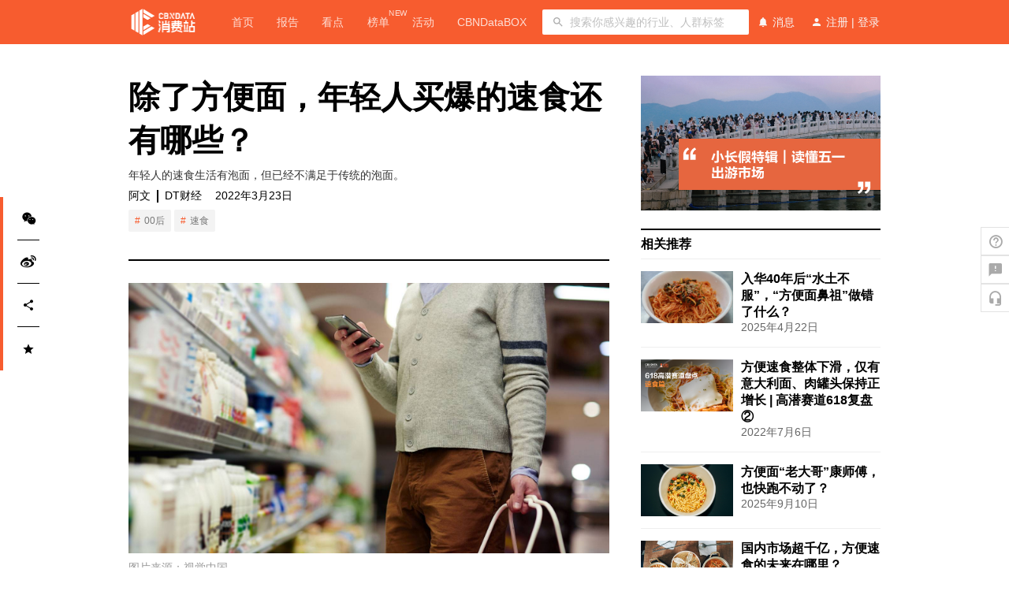

--- FILE ---
content_type: text/html; charset=utf-8
request_url: https://www.cbndata.com/information/239862
body_size: 52794
content:
<!DOCTYPE html>
<html>
<head>
<meta name="baidu-site-verification" content="I0TEDZZypr" />
<meta name="360-site-verification" content="6e9ecf74c6e69a99fbab5bf7a55df74b" />
<meta name="sogou_site_verification" content="tdEDYELohJ" />
<meta charset="utf-8">
<meta name="viewport" content="width=device-width, initial-scale=1, shrink-to-fit=no">
<meta name="renderer" content="webkit">

  
    <meta name="title" content="CBNData-第一财经商业数据中心" >
      
    <meta name="description" content="第一财经商业数据中心（CBNData）隶属于上海文化广播影视集团（SMG），是国内领先的消费研究机构及数字化增长服务商，致力于洞察消费行业前沿动态，提升企业品牌的运营及决策效率。" >
      
    <meta name="keywords" content="第一财经，cbn，C站，天猫商城，大数据，数据可视化，研究报告，大数据分析工具，数据报告，今日新鲜事，新零售，消费热点，热点新闻，内容营销" >
      
        

            
                
                    

                        <link rel="shortcut icon" href="//assets-oss.cbndata.com/cbndata-web/icon/FhGxuRfNR7HpEjdiwXyP-RUTs4eW.png" type="image/x-icon">
<link rel="apple-touch-icon" href="//assets-oss.cbndata.com/cbndata-web/icon/FhGxuRfNR7HpEjdiwXyP-RUTs4eW.png"/>

                          <title>
                            除了方便面，年轻人买爆的速食还有哪些？ | CBNData
                          </title>
                          
  <script>
    function newWindowOpenr(){var e=window.opener;if(e){var b=queryParse();if(b.code&&/^wechat_login/.test(b.state)){var c=e.location.search;var a=_extend({},queryParse(c),b);var d=querySearch(a);e.location.href=e.location.pathname+"?"+d;window.close()}}}function _extend(e,a){var k=Object.getOwnPropertySymbols;var c=Object.prototype.hasOwnProperty;var f=Object.prototype.propertyIsEnumerable;var g;var h=e;var b;for(var l=1;l<arguments.length;l++){g=Object(arguments[l]);for(var j in g){if(c.call(g,j)){h[j]=g[j]}}if(k){b=k(g);for(var d=0;d<b.length;d++){if(f.call(g,b[d])){h[b[d]]=g[b[d]]}}}}return h}function querySearch(c){var a=[];for(var b in c){a.push(b+"="+c[b])}return a.join("&")}function queryParse(d){var a=d||location.search;var c={};if(a){var b=a.slice(1).split("&");b.forEach(function(e){var f=e.split("=");c[f[0]]=f[1]})}return c}newWindowOpenr();
  </script>

                            
                              <script>
                                var _env = "prod";
                                var _isMobile = isMobile();
                                var redirectOrigin = _env === "daily" ? "//m.staging.cbndata.com" : "//m.cbndata.com";
                                if (/\/enterprise/.test(location.pathname) && _isMobile) {
                                  location.href = redirectOrigin + '/about/?type=business_introduction';
                                } else if (_isMobile) { var redirectUrl = redirectOrigin + location.pathname + location.search; window.location.replace(redirectUrl) } function isMobile(a) { if (!a && typeof navigator != "undefined") { a = navigator.userAgent } if (a && a.headers && typeof a.headers["user-agent"] == "string") { a = a.headers["user-agent"] } if (typeof a != "string") { return false } return /(android|bb\d+|meego).+mobile|avantgo|bada\/|blackberry|blazer|compal|elaine|fennec|hiptop|iemobile|ip(hone|od)|iris|kindle|lge |maemo|midp|mmp|mobile.+firefox|netfront|opera m(ob|in)i|palm( os)?|phone|p(ixi|re)\/|plucker|pocket|psp|series(4|6)0|symbian|treo|up\.(browser|link)|vodafone|wap|windows (ce|phone)|xda|xiino/i.test(a) || /1207|6310|6590|3gso|4thp|50[1-6]i|770s|802s|a wa|abac|ac(er|oo|s\-)|ai(ko|rn)|al(av|ca|co)|amoi|an(ex|ny|yw)|aptu|ar(ch|go)|as(te|us)|attw|au(di|\-m|r |s )|avan|be(ck|ll|nq)|bi(lb|rd)|bl(ac|az)|br(e|v)w|bumb|bw\-(n|u)|c55\/|capi|ccwa|cdm\-|cell|chtm|cldc|cmd\-|co(mp|nd)|craw|da(it|ll|ng)|dbte|dc\-s|devi|dica|dmob|do(c|p)o|ds(12|\-d)|el(49|ai)|em(l2|ul)|er(ic|k0)|esl8|ez([4-7]0|os|wa|ze)|fetc|fly(\-|_)|g1 u|g560|gene|gf\-5|g\-mo|go(\.w|od)|gr(ad|un)|haie|hcit|hd\-(m|p|t)|hei\-|hi(pt|ta)|hp( i|ip)|hs\-c|ht(c(\-| |_|a|g|p|s|t)|tp)|hu(aw|tc)|i\-(20|go|ma)|i230|iac( |\-|\/)|ibro|idea|ig01|ikom|im1k|inno|ipaq|iris|ja(t|v)a|jbro|jemu|jigs|kddi|keji|kgt( |\/)|klon|kpt |kwc\-|kyo(c|k)|le(no|xi)|lg( g|\/(k|l|u)|50|54|\-[a-w])|libw|lynx|m1\-w|m3ga|m50\/|ma(te|ui|xo)|mc(01|21|ca)|m\-cr|me(rc|ri)|mi(o8|oa|ts)|mmef|mo(01|02|bi|de|do|t(\-| |o|v)|zz)|mt(50|p1|v )|mwbp|mywa|n10[0-2]|n20[2-3]|n30(0|2)|n50(0|2|5)|n7(0(0|1)|10)|ne((c|m)\-|on|tf|wf|wg|wt)|nok(6|i)|nzph|o2im|op(ti|wv)|oran|owg1|p800|pan(a|d|t)|pdxg|pg(13|\-([1-8]|c))|phil|pire|pl(ay|uc)|pn\-2|po(ck|rt|se)|prox|psio|pt\-g|qa\-a|qc(07|12|21|32|60|\-[2-7]|i\-)|qtek|r380|r600|raks|rim9|ro(ve|zo)|s55\/|sa(ge|ma|mm|ms|ny|va)|sc(01|h\-|oo|p\-)|sdk\/|se(c(\-|0|1)|47|mc|nd|ri)|sgh\-|shar|sie(\-|m)|sk\-0|sl(45|id)|sm(al|ar|b3|it|t5)|so(ft|ny)|sp(01|h\-|v\-|v )|sy(01|mb)|t2(18|50)|t6(00|10|18)|ta(gt|lk)|tcl\-|tdg\-|tel(i|m)|tim\-|t\-mo|to(pl|sh)|ts(70|m\-|m3|m5)|tx\-9|up(\.b|g1|si)|utst|v400|v750|veri|vi(rg|te)|vk(40|5[0-3]|\-v)|vm40|voda|vulc|vx(52|53|60|61|70|80|81|83|85|98)|w3c(\-| )|webc|whit|wi(g |nc|nw)|wmlb|wonu|x700|yas\-|your|zeto|zte\-/i.test(a.substr(0, 4)) };
                              </script>
                              
                                
                                  <script>window.console.log = function () { };</script>
                                  

  
    <link href="/static/css/2-ba735668ad185eb1cd7b.css" rel="stylesheet">
  

  
    <link href="/static/css/0-aa30a0a931ea6061a687.css" rel="stylesheet">
  

  

  

  

  

  

  

  

  

  

  

  

  

  

  

  

  

  

  

  

  

  

  

  

  

  

  

  

  

  

  

  

  

  

  

  

  

  

  

  

  

  

  

  

  

  

  

  

  

  

  

  

  

  

  

  

  

  

  

<!-- fonticon: cbndata-web -->
<link rel="stylesheet" href="//at.alicdn.com/t/font_996041_d2c4w783lkf.css">

  <link href="//assets-oss.cbndata.com/cbndata/libs/video-js.min.css" rel="stylesheet">

<link href="//assets-oss.cbndata.com/font-awesome/4.7.0/font-awesome.min.css" rel="stylesheet">
</head>

<body>
  
<div id="root">
  
    <script>window.__URL__={"url":"\u002Finformation\u002F239862","pathname":"\u002Finformation\u002F239862","search":undefined,"hash":"","page":"\u002Finformation\u002F:id","query":{"id":"239862"}};</script><script>window.__INITIAL_STATE__={"data":{"id":239862,"_type":"information","title":"除了方便面，年轻人买爆的速食还有哪些？","content":"\u003Cp\u003E最近，方便面确实有些火。\u003C\u002Fp\u003E\n\u003Cp\u003E社交平台上，白象因为品牌社会责任&ldquo;出圈&rdquo;，老坛酸菜因为315曝光走下神坛，两者结合甚至还有令人啼笑皆非的#男子冒充税务人员缴收白桶老坛酸菜面#。\u003C\u002Fp\u003E\n\u003Cp\u003E现实生活中，大量城市人因为疫情被迫居家&ldquo;慢生活&rdquo;，方便面成为很多人的生活必需品。最近居家隔离的小雷（化名），每天轮流切换不同的app却依旧抢不到菜，只能靠之前囤下的方便面填饱肚子。\u003C\u002Fp\u003E\n\u003Cp\u003E在这个当口，我们将目光投向方便面，希望从市场购买数据和社交平台推荐中挖掘出，如今有哪些方便面更受欢迎？消费者展现出什么样的购买趋势？除了方便面，还有什么速食广受好评？\u003C\u002Fp\u003E\n\u003Ch3\u003E\u003Cstrong\u003E热销方便面三个关键词：汤好、火辣、低热量\u003C\u002Fstrong\u003E\u003C\u002Fh3\u003E\n\u003Cp\u003E为了找到大家都在吃什么泡面，我们&ldquo;端详&rdquo;了一下天猫的方便面TOP20热销榜单。\u003C\u002Fp\u003E\n\u003Cp\u003E在这份热销榜单中，最近热度颇高的白象夺得桂冠。白象汤好喝方便面以月销40万的傲人成绩占据榜首位置，并且已经蝉联一周，白象大辣娇韩式火鸡面紧随其后，月销量达到了10万。\u003C\u002Fp\u003E\n\u003Cfigure class=\"image-wrapper\" style=\"text-align: center;\"\u003E\u003Cimg src=\"https:\u002F\u002Foss-invest-images.cbndata.org\u002Fwechat-image-mirror\u002F69b9ee542594cd5d6ec606ce0a6d8884\" \u002F\u003E\n\u003Cfigcaption class=\"image-desc\" style=\"text-align: center;\"\u003E\u003C\u002Ffigcaption\u003E\n\u003C\u002Ffigure\u003E\n\u003Cp\u003E不过，白象并不是上榜单品最多的品牌。传统方便面巨头康师傅和韩国品牌三养均占据榜单3个席位，另一方便面巨头统一也在榜单中凭借汤达人系列泡面出现2次。\u003C\u002Fp\u003E\n\u003Cp\u003E从品类上来看，榜单上出现了不少主打&ldquo;健康&rdquo;的方便面，&ldquo;非油炸&rdquo;这3个字频频出现。五谷道场的非油炸方便面就位居榜单第3位，排名4至6位的也均为非油炸的荞麦面饼。没有调料包的主食面饼虽然单调，但给了大家二次加工的空间，做成麻辣烫还是拌面，任君挑选。\u003C\u002Fp\u003E\n\u003Cp\u003E上榜的还有新奇的咸蛋黄口味拌面，和童年零食干脆面，消费者的尝新欲望和怀旧情结，都显露在这份榜单中。\u003C\u002Fp\u003E\n\u003Cp\u003E从价格来说，平价的泡面占大多数。除了三养的火鸡面之外，所有方便面的单价都低于5元\u002F包，近一半的产品甚至低于3元。用一张地铁票的价格，买到一碗面，堪称便宜大碗。\u003C\u002Fp\u003E\n\u003Ch3\u003E\u003Cstrong\u003E回购最多的方便面有三大趋势\u003C\u002Fstrong\u003E\u003C\u002Fh3\u003E\n\u003Cp\u003E一个产品的热销或许含有流量加持的成分，但结合好评榜和回购榜，看看大家对产品的评价和复购的意愿，我们可以进一步了解不同方便面真实的受欢迎程度。\u003C\u002Fp\u003E\n\u003Cp\u003E我们对比了天猫方便面热销榜、好评榜和回购榜上的TOP 10产品，发现在回购和好评的榜单中，热销榜中的部分产品排名下降，甚至落榜。\u003C\u002Fp\u003E\n\u003Cp\u003E比如白象的汤好喝方便面在好评榜仍位居榜首，但大辣娇火鸡面落到了第10名。也有部分产品在好评榜和回购榜中排名不断攀升。如在盛源来旗舰店出售的三养火鸡面，在热销榜中仅为第7位，但在好评榜中排至第3，在回购榜单中实现登顶。\u003C\u002Fp\u003E\n\u003Cfigure class=\"image-wrapper\" style=\"text-align: center;\"\u003E\u003Cimg src=\"https:\u002F\u002Foss-invest-images.cbndata.org\u002Fwechat-image-mirror\u002F2628d0c6f745f5da89bc18b642256450\" \u002F\u003E\n\u003Cfigcaption class=\"image-desc\" style=\"text-align: center;\"\u003E\u003C\u002Ffigcaption\u003E\n\u003C\u002Ffigure\u003E\n\u003Cp\u003E根据这3个榜单以及社交平台的测评、反馈，我们可以总结出方便面消费界的三大需求趋势：\u003C\u002Fp\u003E\n\u003Cp\u003E\u003Cstrong\u003E1、口味要重，无辣不欢\u003C\u002Fstrong\u003E\u003C\u002Fp\u003E\n\u003Cp\u003E在天猫方便面三个榜单TOP10中，火鸡面占去1\u002F5的席位，甚至霸占了回购榜第1、2名，可见火辣深受喜爱。评论区也不乏大家的&ldquo;刺激&rdquo;发言，&ldquo;每个味道我都品尝了一次，原味火鸡面最好吃，够辣够刺激&rdquo;，&ldquo;辣！喜欢吃辣的姐妹冲&rdquo;。\u003C\u002Fp\u003E\n\u003Cp\u003E爱吃辣的方便面食客势力广大。CBNData的消费大数据显示，在独居青年&ldquo;一人食&rdquo;的场景中，&ldquo;辣&rdquo;味颇受欢迎，尤其是&ldquo;酸辣&rdquo;和&ldquo;麻辣&rdquo;。要是能就着下饭剧吃一碗热辣的面，再配一罐冰镇的可乐或啤酒，何止一个爽字啊。\u003C\u002Fp\u003E\n\u003Cfigure class=\"image-wrapper\" style=\"text-align: center;\"\u003E\u003Cimg src=\"https:\u002F\u002Foss-invest-images.cbndata.org\u002Fwechat-image-mirror\u002Fbd513d27302a83842259ac766ebf8a9c\" \u002F\u003E\n\u003Cfigcaption class=\"image-desc\" style=\"text-align: center;\"\u003E\u003C\u002Ffigcaption\u003E\n\u003C\u002Ffigure\u003E\n\u003Cp\u003E\u003Cstrong\u003E2、吃了不胖很重要\u003C\u002Fstrong\u003E\u003C\u002Fp\u003E\n\u003Cp\u003E荞麦面在热销榜、好评榜和回购榜中都取得了好成绩。&ldquo;非油炸&rdquo;&ldquo;低脂&rdquo;&ldquo;全麦&rdquo;&ldquo;低卡&rdquo;的荞麦面，不仅满足了当代人对健康的需求，还成为了年轻人的保持身材的&ldquo;利器&rdquo;。\u003C\u002Fp\u003E\n\u003Cp\u003E在小红书上搜&ldquo;方便面减脂&rdquo;，相关的笔记超过4万条。其中一部分笔记内容，就是安利大家把荞麦面当作&ldquo;减脂&rdquo;主食的。在大家的安利中，荞麦面被普遍认为一种优质碳水，不论是健身人群，还是想减肥但又馋嘴的年轻人，都可以大胆尝试。而且还能自己搭配料汁和配菜，能吃饱，又不用担心长胖。\u003C\u002Fp\u003E\n\u003Cfigure class=\"image-wrapper\" style=\"text-align: center;\"\u003E\u003Cimg src=\"https:\u002F\u002Foss-invest-images.cbndata.org\u002Fwechat-image-mirror\u002F983f26a9059f8df82d7e0c27a941cd1a\" \u002F\u003E\n\u003Cfigcaption class=\"image-desc\" style=\"text-align: center;\"\u003E（图片来源：鲨鱼菲特0脂荞麦面淘宝页面）\u003C\u002Ffigcaption\u003E\n\u003C\u002Ffigure\u003E\n\u003Cp\u003E\u003Cstrong\u003E3、高端能吸引回头\u003C\u002Fstrong\u003E\u003C\u002Fp\u003E\n\u003Cp\u003E热销榜单中平价霸榜，但在回购榜中，出现了高价位的产品&mdash;&mdash;单价接近30元的饭爷台式牛肉面，排名第4。这单价虽高，但淘宝买家秀里有不少人追评&ldquo;牛肉汤浓、牛肉块比较大&rdquo;。这表明，只要物有所值，为了更好的味蕾享受，食客会心甘情愿为高价位的方便面买单，成为忠实顾客。\u003C\u002Fp\u003E\n\u003Ch3\u003E\u003Cstrong\u003E除了方便面，年轻人还爱哪些速食？\u003C\u002Fstrong\u003E\u003C\u002Fh3\u003E\n\u003Cp\u003E方便面有不少新变化，但并不是年轻人速食生活的唯一选择。\u003C\u002Fp\u003E\n\u003Cp\u003E如果仔细对比，会发现传统方便面的口味比较单一，基本上是&ldquo;酸菜&rdquo;\u002F&ldquo;麻辣&rdquo;\u002F&ldquo;红烧&rdquo;和&ldquo;牛肉&rdquo;\u002F&ldquo;豚骨&rdquo;的排列组合。追求新鲜感的年轻一代，会想要尝尝更有趣、更新鲜的速食。\u003C\u002Fp\u003E\n\u003Cp\u003E我们搜罗了小红书上近3个月来含有&ldquo;速食&rdquo;关键词的笔记，从笔记标题及内容中提到的品牌品类TOP 15中发现，年轻人推荐的速食产品远不止方便面。\u003C\u002Fp\u003E\n\u003Cfigure class=\"image-wrapper\" style=\"text-align: center;\"\u003E\u003Cimg src=\"https:\u002F\u002Foss-invest-images.cbndata.org\u002Fwechat-image-mirror\u002F3cc835a72a5dfe3a13459e4fae9466ac\" \u002F\u003E\n\u003Cfigcaption class=\"image-desc\" style=\"text-align: center;\"\u003E\u003C\u002Ffigcaption\u003E\n\u003C\u002Ffigure\u003E\n\u003Cp\u003E可以看到，除了传统的速冻食品，年轻人主要喜欢3类速食：\u003C\u002Fp\u003E\n\u003Cp\u003E\u003Cstrong\u003E1、以螺蛳粉为代表的地域美食\u003C\u002Fstrong\u003E\u003C\u002Fp\u003E\n\u003Cp\u003E在帖子提及的品类中，螺蛳粉的占比超过25%，成为小红书最火&ldquo;速食&rdquo;。不少具有地域特色的美食，经过包装和品牌推广进入速食市场，成为年轻人宅家也可以品尝的家乡\u002F外地美食。流连于各平台美食博主频道的豆豆（化名），就是非广西籍的螺蛳粉爱好者，&ldquo;之前在微博上看到有人说螺蛳粉好好吃，因为也没吃过，就买来怀着好奇心尝尝看。发现的确口味比较特别，后来就每年都会买一些，想吃的时候随时就能吃到了&rdquo;。\u003C\u002Fp\u003E\n\u003Cp\u003E根据CBNData发布的《2021方便速食行业洞察报告》，除了已经占据市场大头的螺蛳粉，近年来也涌现出不少增长迅速的地域美食，例如鸭血粉丝、江西米粉等等。各地美食那么多，即使不便动身旅游，也能在家尝试点新鲜口感。\u003C\u002Fp\u003E\n\u003Cfigure class=\"image-wrapper\" style=\"text-align: center;\"\u003E\u003Cimg src=\"https:\u002F\u002Foss-invest-images.cbndata.org\u002Fwechat-image-mirror\u002F9de0602d5783c9a6b691313f781a61cb\" \u002F\u003E\n\u003Cfigcaption class=\"image-desc\" style=\"text-align: center;\"\u003E\u003C\u002Ffigcaption\u003E\n\u003C\u002Ffigure\u003E\n\u003Csection\u003E\u003Cstrong\u003E2、鲜煮意面或拉面，比泡面精致一点\u003C\u002Fstrong\u003E\u003C\u002Fsection\u003E\n\u003Csection\u003E鲜熟面近年来也颇受欢迎。榜单上出现了空刻意面等鲜煮面，是年轻人除了方便面之外的另一种吃面选择。通常每一盒鲜熟面都包含需要水煮的面和丰富的配料。以拉面说的招牌豚骨拉面为例，除了半干拉面，还有叉烧、汤底、玉米、木耳、麻笋、芝麻6种配料。\u003C\u002Fsection\u003E\n\u003Csection\u003E尽管鲜熟面需要开火下灶，但只要花3-5分钟把拉面煮熟，然后依次放入汤底和配料，就可以轻松获得一碗新鲜拉面。这让不少&ldquo;小白厨师&rdquo;享受到自炊brunch或深夜食堂的乐趣，而后成为年轻人精致生活的一种选择。\u003C\u002Fsection\u003E\n\u003Cp\u003E\u003Cstrong\u003E3、自热火锅\u002F米饭，不用出门排队的&ldquo;一人食&rdquo;\u003C\u002Fstrong\u003E\u003C\u002Fp\u003E\n\u003Csection\u003E小红书上，自热火锅的热度仅次于螺蛳粉和方便面。有时候一个人宅家，又想要吃得更丰盛一下，不少品牌瞄准了年轻人&ldquo;一人食&rdquo;的生活场景，自热火锅或自热米饭应运而生。\u003C\u002Fsection\u003E\n\u003Csection\u003E不用开火，倒入十几包料包，就能吃上有荤有素的一顿热饭，成为懒宅年轻人的&ldquo;心头好&rdquo;。\u003C\u002Fsection\u003E\n\u003Ch3\u003E\u003Cstrong\u003E写在最后\u003C\u002Fstrong\u003E\u003C\u002Fh3\u003E\n\u003Cp\u003E年轻人的速食生活有泡面，但已经不满足于传统的泡面。\u003C\u002Fp\u003E\n\u003Csection\u003E在我们看来，速食品类之所以越来越多，原因之一是，对不少年轻人来说，速食已经渐渐成为了一种必需品。\u003C\u002Fsection\u003E\n\u003Csection\u003E一方面，快节奏的工作和生活，让年轻人很难有更多的精力慢慢备菜、下厨，比外卖更快、甚至更健康的速食则可以快速解决吃饭问题；速食品牌们不断推出的中高端精致速食，也成为年轻人疲惫生活中对食欲的抚慰。\u003C\u002Fsection\u003E\n\u003Csection\u003E另一方面，疫情之下，消费者逐渐养成囤货习惯。贝恩发布的《2021年中国购物者报告，系列二》中提到，疫情期间消费者存在普遍的囤货现象，方便面正是囤货的热门品类。囤一些速食来应对居家隔离、外卖受限等突发情况，已经成为一种有备无患的操作。\u003C\u002Fsection\u003E\n\u003Csection\u003E不过，就像已经居家隔离7天的小雷所说：&ldquo;我喜欢吃方便面，但不喜欢一直吃方便面。我现在没有别的愿望，只想放开肚子，出去大吃一顿。&rdquo;\u003C\u002Fsection\u003E\n\u003Csection\u003E\u003C\u002Fsection\u003E\n\u003Csection\u003E\n\u003Cp\u003E本文转载自DT财经（ID：DTcaijing），已获授权，版权归DT财经所有，未经许可不得转载或翻译。\u003C\u002Fp\u003E\n\u003Cp\u003E&nbsp;\u003C\u002Fp\u003E\n\u003Chr \u002F\u003E\n\u003Cp\u003E&nbsp;\u003C\u002Fp\u003E\n\u003Cp style=\"text-align: center;\"\u003E\u003Cspan style=\"font-size: 20px;\"\u003E\u003Cstrong\u003E\u003Cspan style=\"color: #e67e23;\"\u003ECBNData行业社群会员免费招募啦！\u003C\u002Fspan\u003E\u003C\u002Fstrong\u003E\u003C\u002Fspan\u003E\u003Cbr \u002F\u003E\u003Cspan style=\"font-size: 18px;\"\u003E\u003Cspan style=\"background-color: #e67e23; color: #ffffff;\"\u003E\u003Cstrong\u003E人脉拓展 \u003C\u002Fstrong\u003E\u003C\u002Fspan\u003E\u003Cspan style=\"color: #ffffff;\"\u003E\u003Cstrong\u003E&nbsp;\u003Cspan style=\"background-color: #e67e23;\"\u003E资源对接\u003C\u002Fspan\u003E\u003C\u002Fstrong\u003E\u003C\u002Fspan\u003E \u003Cstrong\u003E\u003Cspan style=\"background-color: #e67e23; color: #ffffff;\"\u003E情报分享\u003C\u002Fspan\u003E\u003C\u002Fstrong\u003E \u003Cspan style=\"color: #ffffff; background-color: #e67e23;\"\u003E\u003Cstrong\u003E影响力打造\u003C\u002Fstrong\u003E\u003C\u002Fspan\u003E\u003Cspan style=\"color: #ffffff;\"\u003E&nbsp;\u003C\u002Fspan\u003E\u003Cspan style=\"color: #ffffff; background-color: #e67e23;\"\u003E\u003Cstrong\u003E多重福利\u003C\u002Fstrong\u003E\u003C\u002Fspan\u003E\u003Cspan style=\"color: #ffffff;\"\u003E&nbsp;\u003C\u002Fspan\u003E\u003Cspan style=\"color: #ffffff; background-color: #e67e23;\"\u003E &hellip;&hellip;\u003C\u002Fspan\u003E\u003C\u002Fspan\u003E\u003Cbr \u002F\u003E\u003Cspan style=\"font-size: 17px;\"\u003E\u003Cstrong\u003E扫码添加客服，加入精英社群\u003C\u002Fstrong\u003E\u003C\u002Fspan\u003E\u003C\u002Fp\u003E\n\u003Cfigure class=\"image-wrapper\" style=\"text-align: center;\"\u003E\u003Cimg src=\"\u002F\u002Fcf.dtcj.com\u002Fricheditor\u002F84042f1e-13ed-45f3-9ddf-fc9203397132.png\" width=\"177\" height=\"177\" \u002F\u003E\n\u003Cfigcaption class=\"image-desc\" style=\"text-align: center;\"\u003E\u003C\u002Ffigcaption\u003E\n\u003C\u002Ffigure\u003E\n\u003C\u002Fsection\u003E","summary":"年轻人的速食生活有泡面，但已经不满足于传统的泡面。","date":"2022-03-23T14:38:08.791+08:00","category":"report_understanding","origin":"DT财经","thumbnail_url":"https:\u002F\u002Fcf.dtcj.com\u002F391dab87-f232-4c1f-b437-c663d7e5e3b0.jpg","thumbnail_from":"视觉中国","author":"阿文","enable_live":false,"live_state":"pending","likes_count":1,"video":null,"tags":[{"id":79,"name":"速食"},{"id":2480,"name":"00后"}],"topic_exist":true,"user_favorite_status":false,"topics":[{"topic_id":417,"topic_logo":"https:\u002F\u002Fcf.dtcj.com\u002F6c38501d-0206-45be-94ba-15e564833690.jpg","name":"“老坛酸菜”暴雷后，方便面新出路在何方？"}],"next_information_id":239829,"next_information_title":"鸿星尔克、白象、蜂花，国货品牌为什么会刺激“野性消费”？","next_information_summary":"它们被消费者买爆直播间的结果，符合小人物先经历万般挫折，再迎来高光时刻的戏码。"},"live_state":"pending","advertisements":[{"id":123,"link_url":"https:\u002F\u002Fwww.cbndata.com\u002Ftopic\u002F628?utm_source=articlelead&utm_medium=nvshenjie0524&utm_campaign=xfz","image_url":"https:\u002F\u002Fcf.dtcj.com\u002F096fdf13-70aa-47aa-89ef-8795aeb2a99d.png"},{"id":131,"link_url":"https:\u002F\u002Fwww.cbndata.com\u002Ftopic\u002F627?utm_source=articlelead&utm_medium=nvshenjie0419&utm_campaign=xfz","image_url":"https:\u002F\u002Fcf.dtcj.com\u002F43bb2564-8026-4f19-b0b9-2c3547fb077c.png"}],"isSetup":true,"recomd":[{"id":293913,"_type":"information","title":"入华40年后“水土不服”，“方便面鼻祖”做错了什么？","summary":"如果想真正抓住中国市场，日清就要放下傲慢，重新定位产品。","date":"2025-04-22T12:02:00.000+08:00","category":"industry_information","origin":"新消费智库","thumbnail_url":"https:\u002F\u002Fcf.dtcj.com\u002Fbf40e72f-d1cb-4de6-b9ce-69f8b29a9618.jpg","thumbnail_from":"pixabay","click_times":8050,"likes_count":0,"video":null,"tags":[{"id":167,"name":"餐饮"}]},{"id":249356,"_type":"information","title":"方便速食整体下滑，仅有意大利面、肉罐头保持正增长 | 高潜赛道618复盘②","summary":"2022年618高潜赛道榜单及系列稿件持续发布中。","date":"2022-07-06T18:26:00.000+08:00","category":"case_study","origin":"第一财经商业数据中心","thumbnail_url":"https:\u002F\u002Fcf.dtcj.com\u002F6da259ad-cede-4c67-aec8-263b56bc9893.png","thumbnail_from":null,"click_times":42800,"likes_count":10,"video":null,"tags":[{"id":2487,"name":"618"},{"id":2713,"name":"预制菜"},{"id":79,"name":"速食"}]},{"id":294452,"_type":"information","title":"方便面“老大哥”康师傅，也快跑不动了？","summary":"涨价不是救命稻草。","date":"2025-09-10T14:22:00.000+08:00","category":"industry_information","origin":"连线Insight","thumbnail_url":"https:\u002F\u002Fcf.dtcj.com\u002Febd70b99-bdc3-416a-8822-779ec8d1b29b.jpg","thumbnail_from":"unsplash","click_times":14273,"likes_count":0,"video":null,"tags":[{"id":2362,"name":"食品饮料"}]},{"id":216787,"_type":"information","title":"国内市场超千亿，方便速食的未来在哪里？","summary":"“万物皆可速食”的行业未来，还需要更大的技术突破和味觉创新。","date":"2021-11-11T11:54:00.000+08:00","category":"report_understanding","origin":"食经济","thumbnail_url":"https:\u002F\u002Fcf.dtcj.com\u002F7ba6d381-68d4-4f39-848b-fad61332ac46.jpeg","thumbnail_from":"unsplash","click_times":18963,"likes_count":2,"video":null,"tags":[{"id":79,"name":"速食"}]}],"title":"除了方便面，年轻人买爆的速食还有哪些？"};</script><div class="cbn-app" style="padding-top:56px"><div class="Toastify"></div><div class="flex-column-nowrap navigation-gfLayout"><div class="navigation-headnerSection"><div class="searchSection"><header class="flex-row-space-center navigation-headerBar navigation-bar-bar"><div class="logo-logo"><a href="/"><img class="logo-logoImage" src="//assets-oss.cbndata.com/cbndata-refactor-fe/FvLd08nxNlLXw7TRuskoy8oMo5Dt.png" alt=""/></a></div><div class="flex-row-start-center navigation-bar-linkBar"><a href="/home" class="navigation-bar-navItem">首页</a><a href="/report" class="navigation-bar-navItem">报告</a><a href="/information" class="navigation-bar-navItem">看点</a><a href="/ranklist" class="navigation-bar-navItem">榜单<span class="navigation-bar-notice">NEW</span></a><a href="/activity" class="navigation-bar-navItem">活动</a><a href="/cbndatabox-new" class="navigation-bar-navItem">CBNDataBOX</a></div><div class="navigation-bar-inputContent"><div class="mainSerarch"><span class="flex-row-nowrap flex-center-center mainSerarch-searchComponent ant-input-affix-wrapper" style="height:32px"><span class="ant-input-prefix"><img src="[data-uri]" alt=""/></span><input type="text" placeholder="搜索你感兴趣的行业、人群标签" class="ant-input ant-input-lg"/></span></div></div><div class="navigation-bar-userAbout"><div class="flex-row-center-center navigation-bar-userMessage"><i class="iconfont icon-notification_important"></i><span class="navigation-bar-text">消息</span></div><div class="flex-row-center-center navigation-bar-userMessage"><i class="iconfont icon-person"></i><span class="navigation-bar-text">注册</span><span class="navigation-bar-text navigation-bar-login-text"> | </span><span class="navigation-bar-text navigation-bar-login-text">登录</span></div></div></header></div></div><div class="userlogin-userLogin"></div></div><div></div><section data-cbn="content"><div data-page="information-detail"><div class="detail-wrapper" id="information-detail-wrapper"><div class="detail-main-content"><section class="header"><div class="title pf-Semibold">除了方便面，年轻人买爆的速食还有哪些？</div><p class="summary">年轻人的速食生活有泡面，但已经不满足于传统的泡面。</p><div class="info"><span class="author">阿文</span><i class="vertical-moulding info-vertical-moulding"></i><span class="origin">DT财经</span><span class="date">2022年3月23日</span></div><div class="cp-tag-unit"><a href="/search?query=00后" target="_blank" rel="noreferrer" class=""><span>00后</span></a><a href="/search?query=速食" target="_blank" rel="noreferrer" class=""><span>速食</span></a></div><div class="banner-or-video"><div><div style="padding-top:56.25%" class="fixed-ratio-image" title="CBNData" offset="80"><img style="max-height:100%" src="https://cf.dtcj.com/391dab87-f232-4c1f-b437-c663d7e5e3b0.jpg?imageslim" title="CBNData" alt="CBNData"/></div><p class="detail-thumbnail-from">图片来源：<!-- -->视觉中国</p></div></div></section><p class="live-state pending hidden"><span>未开始</span></p><section class="content"><p>最近，方便面确实有些火。</p>
<p>社交平台上，白象因为品牌社会责任&ldquo;出圈&rdquo;，老坛酸菜因为315曝光走下神坛，两者结合甚至还有令人啼笑皆非的#男子冒充税务人员缴收白桶老坛酸菜面#。</p>
<p>现实生活中，大量城市人因为疫情被迫居家&ldquo;慢生活&rdquo;，方便面成为很多人的生活必需品。最近居家隔离的小雷（化名），每天轮流切换不同的app却依旧抢不到菜，只能靠之前囤下的方便面填饱肚子。</p>
<p>在这个当口，我们将目光投向方便面，希望从市场购买数据和社交平台推荐中挖掘出，如今有哪些方便面更受欢迎？消费者展现出什么样的购买趋势？除了方便面，还有什么速食广受好评？</p>
<h3><strong>热销方便面三个关键词：汤好、火辣、低热量</strong></h3>
<p>为了找到大家都在吃什么泡面，我们&ldquo;端详&rdquo;了一下天猫的方便面TOP20热销榜单。</p>
<p>在这份热销榜单中，最近热度颇高的白象夺得桂冠。白象汤好喝方便面以月销40万的傲人成绩占据榜首位置，并且已经蝉联一周，白象大辣娇韩式火鸡面紧随其后，月销量达到了10万。</p>
<figure class="image-wrapper" style="text-align: center;"><img src="https://oss-invest-images.cbndata.org/wechat-image-mirror/69b9ee542594cd5d6ec606ce0a6d8884" />
<figcaption class="image-desc" style="text-align: center;"></figcaption>
</figure>
<p>不过，白象并不是上榜单品最多的品牌。传统方便面巨头康师傅和韩国品牌三养均占据榜单3个席位，另一方便面巨头统一也在榜单中凭借汤达人系列泡面出现2次。</p>
<p>从品类上来看，榜单上出现了不少主打&ldquo;健康&rdquo;的方便面，&ldquo;非油炸&rdquo;这3个字频频出现。五谷道场的非油炸方便面就位居榜单第3位，排名4至6位的也均为非油炸的荞麦面饼。没有调料包的主食面饼虽然单调，但给了大家二次加工的空间，做成麻辣烫还是拌面，任君挑选。</p>
<p>上榜的还有新奇的咸蛋黄口味拌面，和童年零食干脆面，消费者的尝新欲望和怀旧情结，都显露在这份榜单中。</p>
<p>从价格来说，平价的泡面占大多数。除了三养的火鸡面之外，所有方便面的单价都低于5元/包，近一半的产品甚至低于3元。用一张地铁票的价格，买到一碗面，堪称便宜大碗。</p>
<h3><strong>回购最多的方便面有三大趋势</strong></h3>
<p>一个产品的热销或许含有流量加持的成分，但结合好评榜和回购榜，看看大家对产品的评价和复购的意愿，我们可以进一步了解不同方便面真实的受欢迎程度。</p>
<p>我们对比了天猫方便面热销榜、好评榜和回购榜上的TOP 10产品，发现在回购和好评的榜单中，热销榜中的部分产品排名下降，甚至落榜。</p>
<p>比如白象的汤好喝方便面在好评榜仍位居榜首，但大辣娇火鸡面落到了第10名。也有部分产品在好评榜和回购榜中排名不断攀升。如在盛源来旗舰店出售的三养火鸡面，在热销榜中仅为第7位，但在好评榜中排至第3，在回购榜单中实现登顶。</p>
<figure class="image-wrapper" style="text-align: center;"><img src="https://oss-invest-images.cbndata.org/wechat-image-mirror/2628d0c6f745f5da89bc18b642256450" />
<figcaption class="image-desc" style="text-align: center;"></figcaption>
</figure>
<p>根据这3个榜单以及社交平台的测评、反馈，我们可以总结出方便面消费界的三大需求趋势：</p>
<p><strong>1、口味要重，无辣不欢</strong></p>
<p>在天猫方便面三个榜单TOP10中，火鸡面占去1/5的席位，甚至霸占了回购榜第1、2名，可见火辣深受喜爱。评论区也不乏大家的&ldquo;刺激&rdquo;发言，&ldquo;每个味道我都品尝了一次，原味火鸡面最好吃，够辣够刺激&rdquo;，&ldquo;辣！喜欢吃辣的姐妹冲&rdquo;。</p>
<p>爱吃辣的方便面食客势力广大。CBNData的消费大数据显示，在独居青年&ldquo;一人食&rdquo;的场景中，&ldquo;辣&rdquo;味颇受欢迎，尤其是&ldquo;酸辣&rdquo;和&ldquo;麻辣&rdquo;。要是能就着下饭剧吃一碗热辣的面，再配一罐冰镇的可乐或啤酒，何止一个爽字啊。</p>
<figure class="image-wrapper" style="text-align: center;"><img src="https://oss-invest-images.cbndata.org/wechat-image-mirror/bd513d27302a83842259ac766ebf8a9c" />
<figcaption class="image-desc" style="text-align: center;"></figcaption>
</figure>
<p><strong>2、吃了不胖很重要</strong></p>
<p>荞麦面在热销榜、好评榜和回购榜中都取得了好成绩。&ldquo;非油炸&rdquo;&ldquo;低脂&rdquo;&ldquo;全麦&rdquo;&ldquo;低卡&rdquo;的荞麦面，不仅满足了当代人对健康的需求，还成为了年轻人的保持身材的&ldquo;利器&rdquo;。</p>
<p>在小红书上搜&ldquo;方便面减脂&rdquo;，相关的笔记超过4万条。其中一部分笔记内容，就是安利大家把荞麦面当作&ldquo;减脂&rdquo;主食的。在大家的安利中，荞麦面被普遍认为一种优质碳水，不论是健身人群，还是想减肥但又馋嘴的年轻人，都可以大胆尝试。而且还能自己搭配料汁和配菜，能吃饱，又不用担心长胖。</p>
<figure class="image-wrapper" style="text-align: center;"><img src="https://oss-invest-images.cbndata.org/wechat-image-mirror/983f26a9059f8df82d7e0c27a941cd1a" />
<figcaption class="image-desc" style="text-align: center;">（图片来源：鲨鱼菲特0脂荞麦面淘宝页面）</figcaption>
</figure>
<p><strong>3、高端能吸引回头</strong></p>
<p>热销榜单中平价霸榜，但在回购榜中，出现了高价位的产品&mdash;&mdash;单价接近30元的饭爷台式牛肉面，排名第4。这单价虽高，但淘宝买家秀里有不少人追评&ldquo;牛肉汤浓、牛肉块比较大&rdquo;。这表明，只要物有所值，为了更好的味蕾享受，食客会心甘情愿为高价位的方便面买单，成为忠实顾客。</p>
<h3><strong>除了方便面，年轻人还爱哪些速食？</strong></h3>
<p>方便面有不少新变化，但并不是年轻人速食生活的唯一选择。</p>
<p>如果仔细对比，会发现传统方便面的口味比较单一，基本上是&ldquo;酸菜&rdquo;/&ldquo;麻辣&rdquo;/&ldquo;红烧&rdquo;和&ldquo;牛肉&rdquo;/&ldquo;豚骨&rdquo;的排列组合。追求新鲜感的年轻一代，会想要尝尝更有趣、更新鲜的速食。</p>
<p>我们搜罗了小红书上近3个月来含有&ldquo;速食&rdquo;关键词的笔记，从笔记标题及内容中提到的品牌品类TOP 15中发现，年轻人推荐的速食产品远不止方便面。</p>
<figure class="image-wrapper" style="text-align: center;"><img src="https://oss-invest-images.cbndata.org/wechat-image-mirror/3cc835a72a5dfe3a13459e4fae9466ac" />
<figcaption class="image-desc" style="text-align: center;"></figcaption>
</figure>
<p>可以看到，除了传统的速冻食品，年轻人主要喜欢3类速食：</p>
<p><strong>1、以螺蛳粉为代表的地域美食</strong></p>
<p>在帖子提及的品类中，螺蛳粉的占比超过25%，成为小红书最火&ldquo;速食&rdquo;。不少具有地域特色的美食，经过包装和品牌推广进入速食市场，成为年轻人宅家也可以品尝的家乡/外地美食。流连于各平台美食博主频道的豆豆（化名），就是非广西籍的螺蛳粉爱好者，&ldquo;之前在微博上看到有人说螺蛳粉好好吃，因为也没吃过，就买来怀着好奇心尝尝看。发现的确口味比较特别，后来就每年都会买一些，想吃的时候随时就能吃到了&rdquo;。</p>
<p>根据CBNData发布的《2021方便速食行业洞察报告》，除了已经占据市场大头的螺蛳粉，近年来也涌现出不少增长迅速的地域美食，例如鸭血粉丝、江西米粉等等。各地美食那么多，即使不便动身旅游，也能在家尝试点新鲜口感。</p>
<figure class="image-wrapper" style="text-align: center;"><img src="https://oss-invest-images.cbndata.org/wechat-image-mirror/9de0602d5783c9a6b691313f781a61cb" />
<figcaption class="image-desc" style="text-align: center;"></figcaption>
</figure>
<section><strong>2、鲜煮意面或拉面，比泡面精致一点</strong></section>
<section>鲜熟面近年来也颇受欢迎。榜单上出现了空刻意面等鲜煮面，是年轻人除了方便面之外的另一种吃面选择。通常每一盒鲜熟面都包含需要水煮的面和丰富的配料。以拉面说的招牌豚骨拉面为例，除了半干拉面，还有叉烧、汤底、玉米、木耳、麻笋、芝麻6种配料。</section>
<section>尽管鲜熟面需要开火下灶，但只要花3-5分钟把拉面煮熟，然后依次放入汤底和配料，就可以轻松获得一碗新鲜拉面。这让不少&ldquo;小白厨师&rdquo;享受到自炊brunch或深夜食堂的乐趣，而后成为年轻人精致生活的一种选择。</section>
<p><strong>3、自热火锅/米饭，不用出门排队的&ldquo;一人食&rdquo;</strong></p>
<section>小红书上，自热火锅的热度仅次于螺蛳粉和方便面。有时候一个人宅家，又想要吃得更丰盛一下，不少品牌瞄准了年轻人&ldquo;一人食&rdquo;的生活场景，自热火锅或自热米饭应运而生。</section>
<section>不用开火，倒入十几包料包，就能吃上有荤有素的一顿热饭，成为懒宅年轻人的&ldquo;心头好&rdquo;。</section>
<h3><strong>写在最后</strong></h3>
<p>年轻人的速食生活有泡面，但已经不满足于传统的泡面。</p>
<section>在我们看来，速食品类之所以越来越多，原因之一是，对不少年轻人来说，速食已经渐渐成为了一种必需品。</section>
<section>一方面，快节奏的工作和生活，让年轻人很难有更多的精力慢慢备菜、下厨，比外卖更快、甚至更健康的速食则可以快速解决吃饭问题；速食品牌们不断推出的中高端精致速食，也成为年轻人疲惫生活中对食欲的抚慰。</section>
<section>另一方面，疫情之下，消费者逐渐养成囤货习惯。贝恩发布的《2021年中国购物者报告，系列二》中提到，疫情期间消费者存在普遍的囤货现象，方便面正是囤货的热门品类。囤一些速食来应对居家隔离、外卖受限等突发情况，已经成为一种有备无患的操作。</section>
<section>不过，就像已经居家隔离7天的小雷所说：&ldquo;我喜欢吃方便面，但不喜欢一直吃方便面。我现在没有别的愿望，只想放开肚子，出去大吃一顿。&rdquo;</section>
<section></section>
<section>
<p>本文转载自DT财经（ID：DTcaijing），已获授权，版权归DT财经所有，未经许可不得转载或翻译。</p>
<p>&nbsp;</p>
<hr />
<p>&nbsp;</p>
<p style="text-align: center;"><span style="font-size: 20px;"><strong><span style="color: #e67e23;">CBNData行业社群会员免费招募啦！</span></strong></span><br /><span style="font-size: 18px;"><span style="background-color: #e67e23; color: #ffffff;"><strong>人脉拓展 </strong></span><span style="color: #ffffff;"><strong>&nbsp;<span style="background-color: #e67e23;">资源对接</span></strong></span> <strong><span style="background-color: #e67e23; color: #ffffff;">情报分享</span></strong> <span style="color: #ffffff; background-color: #e67e23;"><strong>影响力打造</strong></span><span style="color: #ffffff;">&nbsp;</span><span style="color: #ffffff; background-color: #e67e23;"><strong>多重福利</strong></span><span style="color: #ffffff;">&nbsp;</span><span style="color: #ffffff; background-color: #e67e23;"> &hellip;&hellip;</span></span><br /><span style="font-size: 17px;"><strong>扫码添加客服，加入精英社群</strong></span></p>
<figure class="image-wrapper" style="text-align: center;"><img src="//cf.dtcj.com/richeditor/84042f1e-13ed-45f3-9ddf-fc9203397132.png" width="177" height="177" />
<figcaption class="image-desc" style="text-align: center;"></figcaption>
</figure>
</section></section><div class="info-detail-vote-wrapper"><div class="info-detail-vote"><span class="info-vote-icon "><i class="iconfont icon-thumb-up"></i></span><span class="increate-tip ">+1</span><span class="info-vote-num">1</span></div><p class="info-detail-vote-desc">好文章，点个赞</p></div><div class="info-detail-cpt"><p>版权提示</p><p>转载第一财经商业数据中心原创稿件，请于文首标明来源、作者，并保持文章完整性。非第一财经商业数据中心原创稿件，未经许可，任何人不得复制、转载、或以其他方式使用。如需转载或以其他方式使用稿件内容，请联系CBNData客服DD-4（微信ID：CBNDataDD4）</p><div><footer class="cp-footer-tail-wrapper"><ul class="flex-row-center-center"><li><a href="//www.cbndata.com/copyright" target="_blank" rel="noopener noreferrer">©上海应帆数字科技有限公司</a></li><li><a href="https://beian.miit.gov.cn/" target="_blank" rel="noopener noreferrer">沪ICP备15026457号-5</a></li></ul></footer></div></div></div><div class="sticky-outer-wrapper ad-recomd-wraper"><div class="sticky-inner-wrapper" style="position:relative;top:0px"><div class="ad-recomd-inner"><div class="slick-initialized slick-slider ad-sliders-wraper"><button type="button" data-role="none" class="slick-arrow slick-prev" style="display:block"> Previous</button><div class="slick-list"><div class="slick-track"><section class="slick-slide slick-cloned information-ad-item" data-index="-1"><span><img src="https://cf.dtcj.com/43bb2564-8026-4f19-b0b9-2c3547fb077c.png" alt="CBNData-ad"/></span></section><section class="slick-slide slick-active slick-cloned information-ad-item" data-index="0" tabindex="-1" style="outline:none"><span><img src="https://cf.dtcj.com/096fdf13-70aa-47aa-89ef-8795aeb2a99d.png" alt="CBNData-ad"/></span></section><section class="slick-slide slick-cloned information-ad-item" data-index="1" tabindex="-1" style="outline:none"><span><img src="https://cf.dtcj.com/43bb2564-8026-4f19-b0b9-2c3547fb077c.png" alt="CBNData-ad"/></span></section><section class="slick-slide slick-cloned information-ad-item" data-index="2"><span><img src="https://cf.dtcj.com/096fdf13-70aa-47aa-89ef-8795aeb2a99d.png" alt="CBNData-ad"/></span></section></div></div><button type="button" data-role="none" class="slick-arrow slick-next" style="display:block"> Next</button></div><div class="recommendations"><div class="module-title pf-Semibold">相关推荐</div><div class="units-wrapper"><div class="recomd-unit"><a href="/information/293913" target="_blank" rel="noreferrer" class="image"><div style="padding-top:56.25%" class="fixed-ratio-image" title="CBNData" offset="80"><img style="max-height:100%" src="https://cf.dtcj.com/bf40e72f-d1cb-4de6-b9ce-69f8b29a9618.jpg?imageslim" title="CBNData" alt="CBNData"/></div></a><div class="info"><a href="/information/293913" target="_blank" rel="noreferrer" class="title pf-Semibold" title="入华40年后“水土不服”，“方便面鼻祖”做错了什么？">入华40年后“水土不服”，“方便面鼻祖”做错了什么？</a><div class="date">2025年4月22日</div></div></div><div class="recomd-unit"><a href="/information/249356" target="_blank" rel="noreferrer" class="image"><div style="padding-top:56.25%" class="fixed-ratio-image" title="CBNData" offset="80"><img style="max-height:100%" src="https://cf.dtcj.com/6da259ad-cede-4c67-aec8-263b56bc9893.png?imageslim" title="CBNData" alt="CBNData"/></div></a><div class="info"><a href="/information/249356" target="_blank" rel="noreferrer" class="title pf-Semibold" title="方便速食整体下滑，仅有意大利面、肉罐头保持正增长 | 高潜赛道618复盘②">方便速食整体下滑，仅有意大利面、肉罐头保持正增长 | 高潜赛道618复盘②</a><div class="date">2022年7月6日</div></div></div><div class="recomd-unit"><a href="/information/294452" target="_blank" rel="noreferrer" class="image"><div style="padding-top:56.25%" class="fixed-ratio-image" title="CBNData" offset="80"><img style="max-height:100%" src="https://cf.dtcj.com/ebd70b99-bdc3-416a-8822-779ec8d1b29b.jpg?imageslim" title="CBNData" alt="CBNData"/></div></a><div class="info"><a href="/information/294452" target="_blank" rel="noreferrer" class="title pf-Semibold" title="方便面“老大哥”康师傅，也快跑不动了？">方便面“老大哥”康师傅，也快跑不动了？</a><div class="date">2025年9月10日</div></div></div><div class="recomd-unit"><a href="/information/216787" target="_blank" rel="noreferrer" class="image"><div style="padding-top:56.25%" class="fixed-ratio-image" title="CBNData" offset="80"><img style="max-height:100%" src="https://cf.dtcj.com/7ba6d381-68d4-4f39-848b-fad61332ac46.jpeg?imageslim" title="CBNData" alt="CBNData"/></div></a><div class="info"><a href="/information/216787" target="_blank" rel="noreferrer" class="title pf-Semibold" title="国内市场超千亿，方便速食的未来在哪里？">国内市场超千亿，方便速食的未来在哪里？</a><div class="date">2021年11月11日</div></div></div></div><div class="info-page-subscription"><h2>订阅CBNData数据月报</h2><p class="introduce">涵盖20+研究机构精华内容，每月为你整理全网最有价值的大数据报告。</p><p class="subscription-form"><input type="text" placeholder="输入邮箱" value=""/><span>立即订阅</span></p></div></div></div></div></div></div><div class="fixed-share" style="top:-1000px"><div class="fixed-share-icon-wrapper fixed-share-wechat-wrapper"><i class="iconfont icon-wechat"></i></div><div class="fixed-share-icon-wrapper fixed-share-weibo"><i class="iconfont icon-weibo"></i></div><div class="fixed-share-icon-wrapper fixed-share-copy-wrapper"><i class="iconfont icon-share"></i></div><div class="fixed-share-icon-wrapper fixed-share-star-wrapper"><i class="iconfont icon-star"></i></div></div></div></section></div>
  
</div>

  <script>
    window.userInfo = {};
    function getQueryVariable(variable) {
      var query = window.location.search.substring(1);
      var vars = query.split('&');
      for (var i = 0; i < vars.length; i++) {
        var pair = vars[i].split('=');
        if (decodeURIComponent(pair[0]) == variable) {
          return decodeURIComponent(pair[1]);
        }
      }
    }
  </script>
   
  <script type='text/javascript' async defer>
  /** ga **/
  var _vds=_vds||[];window._vds=_vds;(function(){_vds.push(["setAccountId","bbdd5d2ab1ebceb7"]);(function(){var b=document.createElement("script");b.type="text/javascript";b.async=true;b.src=("https:"==document.location.protocol?"https://":"http://")+"dn-growing.qbox.me/vds.js";var a=document.getElementsByTagName("script")[0];a.parentNode.insertBefore(b,a)})()})();
  /** baidu push **/
 (function(){var c=document.createElement("script");var b=window.location.protocol.split(":")[0];c.type="text/javascript";c.async=true;if(b==="https"){c.src="https://zz.bdstatic.com/linksubmit/push.js"}else{c.src="http://push.zhanzhang.baidu.com/push.js"}var a=document.getElementsByTagName("script")[0];a.parentNode.insertBefore(c,a)})();
  /** google **/
  (function(d,e,j,h,f,c,b){d["GoogleAnalyticsObject"]=f;d[f]=d[f]||function(){(d[f].q=d[f].q||[]).push(arguments)},d[f].l=1*new Date();c=e.createElement(j),b=e.getElementsByTagName(j)[0];c.async=1;c.src=h;b.parentNode.insertBefore(c,b)})(window,document,"script","https://www.google-analytics.com/analytics.js","ga");ga("create","UA-66946541-12","auto");
  
  /** baidu **/
   var _hmt=_hmt||[];(function(){var b=document.createElement("script");b.src="https://hm.baidu.com/hm.js?8d5cafbbcfea1e321d4fe41021e86d36";var a=document.getElementsByTagName("script")[0];a.parentNode.insertBefore(b,a)})();
  </script>

  <script async src="https://www.googletagmanager.com/gtag/js?id=UA-66946541-12"></script>

  <script>
    window.dataLayer = window.dataLayer || [];
    function gtag(){dataLayer.push(arguments);}
    gtag('js', new Date());
    gtag('config', 'UA-66946541-12');
  </script>


  <!-- Browsers dynamic load prolyfill -->
  <script src="//cdn-polyfill.cbndata.com/v3/polyfill.js?features=default,es6,es7,Object.entries,Object.keys,Object.values"></script>
  <script src="//at.alicdn.com/t/font_996041_00gtcpvs6nzi6.js"></script>
  <script type="text/javascript" src="https://o.alicdn.com/captcha-frontend/aliyunCaptcha/AliyunCaptcha.js"></script>
  
    <script src="//assets-oss.cbndata.com/cbndata/libs/video.min.js"></script>
    <script src="//assets-oss.cbndata.com/cbndata/libs/videojs-contrib-hls.min.js"></script>
  

  
   
  
   
  
   
      <script src="/static/js/app.de1b49c4ad0b1d9dcdd0.js"></script>
    
  
   
      <script src="/static/js/manifest.85ab4468c2a1832f4a3c.js"></script>
    
  
   
      <script src="/static/js/vendor.748179607cf69413c8cb.js"></script>
    
  
   
  
   
  
   
  
   
  
   
  
   
  
   
  
   
  
   
  
   
  
   
  
   
  
   
  
   
  
   
  
   
  
   
  
   
  
   
  
   
  
   
  
   
  
   
  
   
  
   
  
   
  
   
  
   
  
   
  
   
  
   
  
   
  
   
  
   
  
   
  
   
  
   
  
   
  
   
  
   
  
   
  
   
  
   
  
   
  
   
  
   
  
   
  
   
  
   
  
   
  
   
  
   
  
   
  
   
  
   
  
  <script>
    const host = window.location.host;
    const isProd = host === 'www.cbndata.com' || host === 'cbndata.com';
    (function(para) {
      var p = para.sdk_url, n = para.name, w = window, d = document, s = 'script',x = null,y = null;
      if(typeof(w['sensorsDataAnalytic201505']) !== 'undefined') {
          return false;
      }
      w['sensorsDataAnalytic201505'] = n;
      w[n] = w[n] || function(a) {return function() {(w[n]._q = w[n]._q || []).push([a, arguments]);}};
      var ifs = ['track','quick','register','registerPage','registerOnce','trackSignup', 'trackAbtest', 'setProfile','setOnceProfile','appendProfile', 'incrementProfile', 'deleteProfile', 'unsetProfile', 'identify','login','logout','trackLink','clearAllRegister','getAppStatus'];
      for (var i = 0; i < ifs.length; i++) {
        w[n][ifs[i]] = w[n].call(null, ifs[i]);
      }
      if (!w[n]._t) {
        x = d.createElement(s), y = d.getElementsByTagName(s)[0];
        x.async = 1;
        x.src = p;
        x.setAttribute('charset','UTF-8');
        w[n].para = para;
        y.parentNode.insertBefore(x, y);
      }
    })({
      sdk_url: ' https://assets-oss.cbndata.com/sensors/sensorsdata.min.js',
      name: 'sensors',
      server_url: isProd ? 'https://s.cbndata.com/sa?project=production' : 'https://s.cbndata.com/sa'
    });
    // 埋点-公共属性
    const isLogin = !!localStorage.getItem('authorization');
    sensors.registerPage({
      platform: 'pc', //	平台类型
      productTitle: '消费站', //	产品名称
      isLogin: isLogin, //	是否登录
      userType: 'common', //	用户类型
    });

    // 埋点-关联用户id
    if (window.userInfo && window.userInfo.id) {
      sensors.login(window.userInfo.id);
    }

    // 全埋点：自动收集页面浏览事件，以及设置初始来源。
    sensors.quick('autoTrack');

    // 埋点-短信曝光
    if (getQueryVariable('utm_source') === 'duanxin') {
      sensors.track('smsClick', {
        linkUrl: window.location.href, //	链接URL
      });
    }

    // 埋点-邮件曝光
    if (getQueryVariable('utm_source') === 'EDM') {
      sensors.track('emailClick', {
        businessType: '消费站', //	业务类型
        linkUrl: window.location.href, //	链接URL
      });
    }

  </script>
</body>
</html>


--- FILE ---
content_type: application/javascript
request_url: https://assets-oss.cbndata.com/cbndata/libs/video.min.js
body_size: 56829
content:
/**
 * @license
 * Video.js 5.20.4 <http://videojs.com/>
 * Copyright Brightcove, Inc. <https://www.brightcove.com/>
 * Available under Apache License Version 2.0
 * <https://github.com/videojs/video.js/blob/master/LICENSE>
 *
 * Includes vtt.js <https://github.com/mozilla/vtt.js>
 * Available under Apache License Version 2.0
 * <https://github.com/mozilla/vtt.js/blob/master/LICENSE>
 */
!function (a) { if ("object" == typeof exports && "undefined" != typeof module) module.exports = a(); else if ("function" == typeof define && define.amd) define([], a); else { var b; b = "undefined" != typeof window ? window : "undefined" != typeof global ? global : "undefined" != typeof self ? self : this, b.videojs = a() } }(function () {
  var a; return function b(a, c, d) { function e(g, h) { if (!c[g]) { if (!a[g]) { var i = "function" == typeof require && require; if (!h && i) return i(g, !0); if (f) return f(g, !0); var j = new Error("Cannot find module '" + g + "'"); throw j.code = "MODULE_NOT_FOUND", j } var k = c[g] = { exports: {} }; a[g][0].call(k.exports, function (b) { var c = a[g][1][b]; return e(c || b) }, k, k.exports, b, a, c, d) } return c[g].exports } for (var f = "function" == typeof require && require, g = 0; g < d.length; g++)e(d[g]); return e }({
    1: [function (a, b, c) { "use strict"; function d(a) { return a && a.__esModule ? a : { "default": a } } function e(a, b) { if (!(a instanceof b)) throw new TypeError("Cannot call a class as a function") } function f(a, b) { if (!a) throw new ReferenceError("this hasn't been initialised - super() hasn't been called"); return !b || "object" != typeof b && "function" != typeof b ? a : b } function g(a, b) { if ("function" != typeof b && null !== b) throw new TypeError("Super expression must either be null or a function, not " + typeof b); a.prototype = Object.create(b && b.prototype, { constructor: { value: a, enumerable: !1, writable: !0, configurable: !0 } }), b && (Object.setPrototypeOf ? Object.setPrototypeOf(a, b) : a.__proto__ = b) } c.__esModule = !0; var h = a(2), i = d(h), j = a(5), k = d(j), l = function (a) { function b(c, d) { e(this, b); var g = f(this, a.call(this, c, d)); return g.mouseused_ = !1, g.on("mousedown", g.handleMouseDown), g } return g(b, a), b.prototype.buildCSSClass = function () { return "vjs-big-play-button" }, b.prototype.handleClick = function (a) { var b = this.player_.play(); if (!(this.mouseused_ && a.clientX && a.clientY)) { var c = this.player_.getChild("controlBar"), d = c && c.getChild("playToggle"); if (!d) return void this.player_.focus(); var e = function () { return d.focus() }; if (b && b.then) { var f = function () { }; b.then(e, f) } else this.setTimeout(e, 1) } }, b.prototype.handleKeyPress = function (b) { this.mouseused_ = !1, a.prototype.handleKeyPress.call(this, b) }, b.prototype.handleMouseDown = function (a) { this.mouseused_ = !0 }, b }(i["default"]); l.prototype.controlText_ = "Play Video", k["default"].registerComponent("BigPlayButton", l), c["default"] = l }, { 2: 2, 5: 5 }], 2: [function (a, b, c) { "use strict"; function d(a) { return a && a.__esModule ? a : { "default": a } } function e(a, b) { if (!(a instanceof b)) throw new TypeError("Cannot call a class as a function") } function f(a, b) { if (!a) throw new ReferenceError("this hasn't been initialised - super() hasn't been called"); return !b || "object" != typeof b && "function" != typeof b ? a : b } function g(a, b) { if ("function" != typeof b && null !== b) throw new TypeError("Super expression must either be null or a function, not " + typeof b); a.prototype = Object.create(b && b.prototype, { constructor: { value: a, enumerable: !1, writable: !0, configurable: !0 } }), b && (Object.setPrototypeOf ? Object.setPrototypeOf(a, b) : a.__proto__ = b) } c.__esModule = !0; var h = a(3), i = d(h), j = a(5), k = d(j), l = a(86), m = d(l), n = a(88), o = function (a) { function b() { return e(this, b), f(this, a.apply(this, arguments)) } return g(b, a), b.prototype.createEl = function () { var a = arguments.length > 0 && arguments[0] !== undefined ? arguments[0] : "button", b = arguments.length > 1 && arguments[1] !== undefined ? arguments[1] : {}, c = arguments.length > 2 && arguments[2] !== undefined ? arguments[2] : {}; b = (0, n.assign)({ className: this.buildCSSClass() }, b), "button" !== a && (m["default"].warn("Creating a Button with an HTML element of " + a + " is deprecated; use ClickableComponent instead."), b = (0, n.assign)({ tabIndex: 0 }, b), c = (0, n.assign)({ role: "button" }, c)), c = (0, n.assign)({ type: "button", "aria-live": "polite" }, c); var d = k["default"].prototype.createEl.call(this, a, b, c); return this.createControlTextEl(d), d }, b.prototype.addChild = function (a) { var b = arguments.length > 1 && arguments[1] !== undefined ? arguments[1] : {}, c = this.constructor.name; return m["default"].warn("Adding an actionable (user controllable) child to a Button (" + c + ") is not supported; use a ClickableComponent instead."), k["default"].prototype.addChild.call(this, a, b) }, b.prototype.enable = function () { a.prototype.enable.call(this), this.el_.removeAttribute("disabled") }, b.prototype.disable = function () { a.prototype.disable.call(this), this.el_.setAttribute("disabled", "disabled") }, b.prototype.handleKeyPress = function (b) { 32 !== b.which && 13 !== b.which && a.prototype.handleKeyPress.call(this, b) }, b }(i["default"]); k["default"].registerComponent("Button", o), c["default"] = o }, { 3: 3, 5: 5, 86: 86, 88: 88 }], 3: [function (a, b, c) { "use strict"; function d(a) { if (a && a.__esModule) return a; var b = {}; if (null != a) for (var c in a) Object.prototype.hasOwnProperty.call(a, c) && (b[c] = a[c]); return b["default"] = a, b } function e(a) { return a && a.__esModule ? a : { "default": a } } function f(a, b) { if (!(a instanceof b)) throw new TypeError("Cannot call a class as a function") } function g(a, b) { if (!a) throw new ReferenceError("this hasn't been initialised - super() hasn't been called"); return !b || "object" != typeof b && "function" != typeof b ? a : b } function h(a, b) { if ("function" != typeof b && null !== b) throw new TypeError("Super expression must either be null or a function, not " + typeof b); a.prototype = Object.create(b && b.prototype, { constructor: { value: a, enumerable: !1, writable: !0, configurable: !0 } }), b && (Object.setPrototypeOf ? Object.setPrototypeOf(a, b) : a.__proto__ = b) } c.__esModule = !0; var i = a(5), j = e(i), k = a(81), l = d(k), m = a(82), n = d(m), o = a(83), p = d(o), q = a(86), r = e(q), s = a(96), t = e(s), u = a(88), v = function (a) { function b(c, d) { f(this, b); var e = g(this, a.call(this, c, d)); return e.emitTapEvents(), e.enable(), e } return h(b, a), b.prototype.createEl = function () { var b = arguments.length > 0 && arguments[0] !== undefined ? arguments[0] : "div", c = arguments.length > 1 && arguments[1] !== undefined ? arguments[1] : {}, d = arguments.length > 2 && arguments[2] !== undefined ? arguments[2] : {}; c = (0, u.assign)({ className: this.buildCSSClass(), tabIndex: 0 }, c), "button" === b && r["default"].error("Creating a ClickableComponent with an HTML element of " + b + " is not supported; use a Button instead."), d = (0, u.assign)({ role: "button", "aria-live": "polite" }, d), this.tabIndex_ = c.tabIndex; var e = a.prototype.createEl.call(this, b, c, d); return this.createControlTextEl(e), e }, b.prototype.createControlTextEl = function (a) { return this.controlTextEl_ = l.createEl("span", { className: "vjs-control-text" }), a && a.appendChild(this.controlTextEl_), this.controlText(this.controlText_, a), this.controlTextEl_ }, b.prototype.controlText = function (a) { var b = arguments.length > 1 && arguments[1] !== undefined ? arguments[1] : this.el(); if (!a) return this.controlText_ || "Need Text"; var c = this.localize(a); return this.controlText_ = a, this.controlTextEl_.innerHTML = c, this.nonIconControl || b.setAttribute("title", c), this }, b.prototype.buildCSSClass = function () { return "vjs-control vjs-button " + a.prototype.buildCSSClass.call(this) }, b.prototype.enable = function () { return this.removeClass("vjs-disabled"), this.el_.setAttribute("aria-disabled", "false"), "undefined" != typeof this.tabIndex_ && this.el_.setAttribute("tabIndex", this.tabIndex_), this.off(["tap", "click"], this.handleClick), this.off("focus", this.handleFocus), this.off("blur", this.handleBlur), this.on(["tap", "click"], this.handleClick), this.on("focus", this.handleFocus), this.on("blur", this.handleBlur), this }, b.prototype.disable = function () { return this.addClass("vjs-disabled"), this.el_.setAttribute("aria-disabled", "true"), "undefined" != typeof this.tabIndex_ && this.el_.removeAttribute("tabIndex"), this.off(["tap", "click"], this.handleClick), this.off("focus", this.handleFocus), this.off("blur", this.handleBlur), this }, b.prototype.handleClick = function (a) { }, b.prototype.handleFocus = function (a) { n.on(t["default"], "keydown", p.bind(this, this.handleKeyPress)) }, b.prototype.handleKeyPress = function (b) { 32 === b.which || 13 === b.which ? (b.preventDefault(), this.handleClick(b)) : a.prototype.handleKeyPress && a.prototype.handleKeyPress.call(this, b) }, b.prototype.handleBlur = function (a) { n.off(t["default"], "keydown", p.bind(this, this.handleKeyPress)) }, b }(j["default"]); j["default"].registerComponent("ClickableComponent", v), c["default"] = v }, { 5: 5, 81: 81, 82: 82, 83: 83, 86: 86, 88: 88, 96: 96 }], 4: [function (a, b, c) { "use strict"; function d(a) { return a && a.__esModule ? a : { "default": a } } function e(a, b) { if (!(a instanceof b)) throw new TypeError("Cannot call a class as a function") } function f(a, b) { if (!a) throw new ReferenceError("this hasn't been initialised - super() hasn't been called"); return !b || "object" != typeof b && "function" != typeof b ? a : b } function g(a, b) { if ("function" != typeof b && null !== b) throw new TypeError("Super expression must either be null or a function, not " + typeof b); a.prototype = Object.create(b && b.prototype, { constructor: { value: a, enumerable: !1, writable: !0, configurable: !0 } }), b && (Object.setPrototypeOf ? Object.setPrototypeOf(a, b) : a.__proto__ = b) } c.__esModule = !0; var h = a(2), i = d(h), j = a(5), k = d(j), l = function (a) { function b(c, d) { e(this, b); var g = f(this, a.call(this, c, d)); return g.controlText(d && d.controlText || g.localize("Close")), g } return g(b, a), b.prototype.buildCSSClass = function () { return "vjs-close-button " + a.prototype.buildCSSClass.call(this) }, b.prototype.handleClick = function (a) { this.trigger({ type: "close", bubbles: !1 }) }, b }(i["default"]); k["default"].registerComponent("CloseButton", l), c["default"] = l }, { 2: 2, 5: 5 }], 5: [function (a, b, c) { "use strict"; function d(a) { if (a && a.__esModule) return a; var b = {}; if (null != a) for (var c in a) Object.prototype.hasOwnProperty.call(a, c) && (b[c] = a[c]); return b["default"] = a, b } function e(a) { return a && a.__esModule ? a : { "default": a } } function f(a, b) { if (!(a instanceof b)) throw new TypeError("Cannot call a class as a function") } c.__esModule = !0; var g = a(97), h = e(g), i = a(81), j = d(i), k = a(83), l = d(k), m = a(85), n = d(m), o = a(82), p = d(o), q = a(86), r = e(q), s = a(91), t = e(s), u = a(87), v = e(u), w = function () { function a(b, c, d) { if (f(this, a), !b && this.play ? this.player_ = b = this : this.player_ = b, this.options_ = (0, v["default"])({}, this.options_), c = this.options_ = (0, v["default"])(this.options_, c), this.id_ = c.id || c.el && c.el.id, !this.id_) { var e = b && b.id && b.id() || "no_player"; this.id_ = e + "_component_" + n.newGUID() } this.name_ = c.name || null, c.el ? this.el_ = c.el : !1 !== c.createEl && (this.el_ = this.createEl()), this.children_ = [], this.childIndex_ = {}, this.childNameIndex_ = {}, !1 !== c.initChildren && this.initChildren(), this.ready(d), !1 !== c.reportTouchActivity && this.enableTouchActivity() } return a.prototype.dispose = function () { if (this.trigger({ type: "dispose", bubbles: !1 }), this.children_) for (var a = this.children_.length - 1; a >= 0; a--)this.children_[a].dispose && this.children_[a].dispose(); this.children_ = null, this.childIndex_ = null, this.childNameIndex_ = null, this.off(), this.el_.parentNode && this.el_.parentNode.removeChild(this.el_), j.removeElData(this.el_), this.el_ = null }, a.prototype.player = function () { return this.player_ }, a.prototype.options = function (a) { return r["default"].warn("this.options() has been deprecated and will be moved to the constructor in 6.0"), a ? (this.options_ = (0, v["default"])(this.options_, a), this.options_) : this.options_ }, a.prototype.el = function () { return this.el_ }, a.prototype.createEl = function (a, b, c) { return j.createEl(a, b, c) }, a.prototype.localize = function (a) { var b = this.player_.language && this.player_.language(), c = this.player_.languages && this.player_.languages(); if (!b || !c) return a; var d = c[b]; if (d && d[a]) return d[a]; var e = b.split("-")[0], f = c[e]; return f && f[a] ? f[a] : a }, a.prototype.contentEl = function () { return this.contentEl_ || this.el_ }, a.prototype.id = function () { return this.id_ }, a.prototype.name = function () { return this.name_ }, a.prototype.children = function () { return this.children_ }, a.prototype.getChildById = function (a) { return this.childIndex_[a] }, a.prototype.getChild = function (a) { if (a) return a = (0, t["default"])(a), this.childNameIndex_[a] }, a.prototype.addChild = function (b) { var c = arguments.length > 1 && arguments[1] !== undefined ? arguments[1] : {}, d = arguments.length > 2 && arguments[2] !== undefined ? arguments[2] : this.children_.length, e = void 0, f = void 0; if ("string" == typeof b) { f = (0, t["default"])(b), c || (c = {}), !0 === c && (r["default"].warn("Initializing a child component with `true` is deprecated.Children should be defined in an array when possible, but if necessary use an object instead of `true`."), c = {}); var g = c.componentClass || f; c.name = f; var h = a.getComponent(g); if (!h) throw new Error("Component " + g + " does not exist"); if ("function" != typeof h) return null; e = new h(this.player_ || this, c) } else e = b; if (this.children_.splice(d, 0, e), "function" == typeof e.id && (this.childIndex_[e.id()] = e), f = f || e.name && (0, t["default"])(e.name()), f && (this.childNameIndex_[f] = e), "function" == typeof e.el && e.el()) { var i = this.contentEl().children, j = i[d] || null; this.contentEl().insertBefore(e.el(), j) } return e }, a.prototype.removeChild = function (a) { if ("string" == typeof a && (a = this.getChild(a)), a && this.children_) { for (var b = !1, c = this.children_.length - 1; c >= 0; c--)if (this.children_[c] === a) { b = !0, this.children_.splice(c, 1); break } if (b) { this.childIndex_[a.id()] = null, this.childNameIndex_[a.name()] = null; var d = a.el(); d && d.parentNode === this.contentEl() && this.contentEl().removeChild(a.el()) } } }, a.prototype.initChildren = function () { var b = this, c = this.options_.children; if (c) { var d = this.options_, e = function (a) { var c = a.name, e = a.opts; if (d[c] !== undefined && (e = d[c]), !1 !== e) { !0 === e && (e = {}), e.playerOptions = b.options_.playerOptions; var f = b.addChild(c, e); f && (b[c] = f) } }, f = void 0, g = a.getComponent("Tech"); f = Array.isArray(c) ? c : Object.keys(c), f.concat(Object.keys(this.options_).filter(function (a) { return !f.some(function (b) { return "string" == typeof b ? a === b : a === b.name }) })).map(function (a) { var d = void 0, e = void 0; return "string" == typeof a ? (d = a, e = c[d] || b.options_[d] || {}) : (d = a.name, e = a), { name: d, opts: e } }).filter(function (b) { var c = a.getComponent(b.opts.componentClass || (0, t["default"])(b.name)); return c && !g.isTech(c) }).forEach(e) } }, a.prototype.buildCSSClass = function () { return "" }, a.prototype.on = function (a, b, c) { var d = this; if ("string" == typeof a || Array.isArray(a)) p.on(this.el_, a, l.bind(this, b)); else { var e = a, f = b, g = l.bind(this, c), h = function () { return d.off(e, f, g) }; h.guid = g.guid, this.on("dispose", h); var i = function () { return d.off("dispose", h) }; i.guid = g.guid, a.nodeName ? (p.on(e, f, g), p.on(e, "dispose", i)) : "function" == typeof a.on && (e.on(f, g), e.on("dispose", i)) } return this }, a.prototype.off = function (a, b, c) { if (!a || "string" == typeof a || Array.isArray(a)) p.off(this.el_, a, b); else { var d = a, e = b, f = l.bind(this, c); this.off("dispose", f), a.nodeName ? (p.off(d, e, f), p.off(d, "dispose", f)) : (d.off(e, f), d.off("dispose", f)) } return this }, a.prototype.one = function (a, b, c) { var d = this, e = arguments; if ("string" == typeof a || Array.isArray(a)) p.one(this.el_, a, l.bind(this, b)); else { var f = a, g = b, h = l.bind(this, c), i = function j() { d.off(f, g, j), h.apply(null, e) }; i.guid = h.guid, this.on(f, g, i) } return this }, a.prototype.trigger = function (a, b) { return p.trigger(this.el_, a, b), this }, a.prototype.ready = function (a) { var b = arguments.length > 1 && arguments[1] !== undefined && arguments[1]; return a && (this.isReady_ ? b ? a.call(this) : this.setTimeout(a, 1) : (this.readyQueue_ = this.readyQueue_ || [], this.readyQueue_.push(a))), this }, a.prototype.triggerReady = function () { this.isReady_ = !0, this.setTimeout(function () { var a = this.readyQueue_; this.readyQueue_ = [], a && a.length > 0 && a.forEach(function (a) { a.call(this) }, this), this.trigger("ready") }, 1) }, a.prototype.$ = function (a, b) { return j.$(a, b || this.contentEl()) }, a.prototype.$$ = function (a, b) { return j.$$(a, b || this.contentEl()) }, a.prototype.hasClass = function (a) { return j.hasElClass(this.el_, a) }, a.prototype.addClass = function (a) { return j.addElClass(this.el_, a), this }, a.prototype.removeClass = function (a) { return j.removeElClass(this.el_, a), this }, a.prototype.toggleClass = function (a, b) { return j.toggleElClass(this.el_, a, b), this }, a.prototype.show = function () { return this.removeClass("vjs-hidden"), this }, a.prototype.hide = function () { return this.addClass("vjs-hidden"), this }, a.prototype.lockShowing = function () { return this.addClass("vjs-lock-showing"), this }, a.prototype.unlockShowing = function () { return this.removeClass("vjs-lock-showing"), this }, a.prototype.getAttribute = function (a) { return j.getAttribute(this.el_, a) }, a.prototype.setAttribute = function (a, b) { return j.setAttribute(this.el_, a, b), this }, a.prototype.removeAttribute = function (a) { return j.removeAttribute(this.el_, a), this }, a.prototype.width = function (a, b) { return this.dimension("width", a, b) }, a.prototype.height = function (a, b) { return this.dimension("height", a, b) }, a.prototype.dimensions = function (a, b) { return this.width(a, !0).height(b) }, a.prototype.dimension = function (a, b, c) { if (b !== undefined) return null !== b && b === b || (b = 0), -1 !== ("" + b).indexOf("%") || -1 !== ("" + b).indexOf("px") ? this.el_.style[a] = b : this.el_.style[a] = "auto" === b ? "" : b + "px", c || this.trigger("resize"), this; if (!this.el_) return 0; var d = this.el_.style[a], e = d.indexOf("px"); return -1 !== e ? parseInt(d.slice(0, e), 10) : parseInt(this.el_["offset" + (0, t["default"])(a)], 10) }, a.prototype.currentDimension = function (a) { var b = 0; if ("width" !== a && "height" !== a) throw new Error("currentDimension only accepts width or height value"); if ("function" == typeof h["default"].getComputedStyle) { var c = h["default"].getComputedStyle(this.el_); b = c.getPropertyValue(a) || c[a] } if (0 === (b = parseFloat(b))) { var d = "offset" + (0, t["default"])(a); b = this.el_[d] } return b }, a.prototype.currentDimensions = function () { return { width: this.currentDimension("width"), height: this.currentDimension("height") } }, a.prototype.currentWidth = function () { return this.currentDimension("width") }, a.prototype.currentHeight = function () { return this.currentDimension("height") }, a.prototype.focus = function () { this.el_.focus() }, a.prototype.blur = function () { this.el_.blur() }, a.prototype.emitTapEvents = function () { var a = 0, b = null, c = void 0; this.on("touchstart", function (d) { 1 === d.touches.length && (b = { pageX: d.touches[0].pageX, pageY: d.touches[0].pageY }, a = (new Date).getTime(), c = !0) }), this.on("touchmove", function (a) { if (a.touches.length > 1) c = !1; else if (b) { var d = a.touches[0].pageX - b.pageX, e = a.touches[0].pageY - b.pageY, f = Math.sqrt(d * d + e * e); f > 10 && (c = !1) } }); var d = function () { c = !1 }; this.on("touchleave", d), this.on("touchcancel", d), this.on("touchend", function (d) { if (b = null, !0 === c) { (new Date).getTime() - a < 200 && (d.preventDefault(), this.trigger("tap")) } }) }, a.prototype.enableTouchActivity = function () { if (this.player() && this.player().reportUserActivity) { var a = l.bind(this.player(), this.player().reportUserActivity), b = void 0; this.on("touchstart", function () { a(), this.clearInterval(b), b = this.setInterval(a, 250) }); var c = function (c) { a(), this.clearInterval(b) }; this.on("touchmove", a), this.on("touchend", c), this.on("touchcancel", c) } }, a.prototype.setTimeout = function (a, b) { a = l.bind(this, a); var c = h["default"].setTimeout(a, b), d = function () { this.clearTimeout(c) }; return d.guid = "vjs-timeout-" + c, this.on("dispose", d), c }, a.prototype.clearTimeout = function (a) { h["default"].clearTimeout(a); var b = function () { }; return b.guid = "vjs-timeout-" + a, this.off("dispose", b), a }, a.prototype.setInterval = function (a, b) { a = l.bind(this, a); var c = h["default"].setInterval(a, b), d = function () { this.clearInterval(c) }; return d.guid = "vjs-interval-" + c, this.on("dispose", d), c }, a.prototype.clearInterval = function (a) { h["default"].clearInterval(a); var b = function () { }; return b.guid = "vjs-interval-" + a, this.off("dispose", b), a }, a.registerComponent = function (b, c) { if (b) { if (b = (0, t["default"])(b), a.components_ || (a.components_ = {}), "Player" === b && a.components_[b]) { var d = a.components_[b]; if (d.players && Object.keys(d.players).length > 0 && Object.keys(d.players).map(function (a) { return d.players[a] }).every(Boolean)) throw new Error("Can not register Player component after player has been created") } return a.components_[b] = c, c } }, a.getComponent = function (b) { if (b) return b = (0, t["default"])(b), a.components_ && a.components_[b] ? a.components_[b] : h["default"] && h["default"].videojs && h["default"].videojs[b] ? (r["default"].warn("The " + b + " component was added to the videojs object when it should be registered using videojs.registerComponent(name, component)"), h["default"].videojs[b]) : void 0 }, a.extend = function (b) { b = b || {}, r["default"].warn("Component.extend({}) has been deprecated,  use videojs.extend(Component, {}) instead"); var c = b.init || b.init || this.prototype.init || this.prototype.init || function () { }, d = function () { c.apply(this, arguments) }; d.prototype = Object.create(this.prototype), d.prototype.constructor = d, d.extend = a.extend; for (var e in b) b.hasOwnProperty(e) && (d.prototype[e] = b[e]); return d }, a }(); w.registerComponent("Component", w), c["default"] = w }, { 81: 81, 82: 82, 83: 83, 85: 85, 86: 86, 87: 87, 91: 91, 97: 97 }], 6: [function (a, b, c) { "use strict"; function d(a) { return a && a.__esModule ? a : { "default": a } } function e(a, b) { if (!(a instanceof b)) throw new TypeError("Cannot call a class as a function") } function f(a, b) { if (!a) throw new ReferenceError("this hasn't been initialised - super() hasn't been called"); return !b || "object" != typeof b && "function" != typeof b ? a : b } function g(a, b) { if ("function" != typeof b && null !== b) throw new TypeError("Super expression must either be null or a function, not " + typeof b); a.prototype = Object.create(b && b.prototype, { constructor: { value: a, enumerable: !1, writable: !0, configurable: !0 } }), b && (Object.setPrototypeOf ? Object.setPrototypeOf(a, b) : a.__proto__ = b) } c.__esModule = !0; var h = a(36), i = d(h), j = a(5), k = d(j), l = a(7), m = d(l), n = function (a) { function b(c) { var d = arguments.length > 1 && arguments[1] !== undefined ? arguments[1] : {}; e(this, b), d.tracks = c.audioTracks && c.audioTracks(); var g = f(this, a.call(this, c, d)); return g.el_.setAttribute("aria-label", "Audio Menu"), g } return g(b, a), b.prototype.buildCSSClass = function () { return "vjs-audio-button " + a.prototype.buildCSSClass.call(this) }, b.prototype.createItems = function () { var a = arguments.length > 0 && arguments[0] !== undefined ? arguments[0] : []; this.hideThreshold_ = 1; var b = this.player_.audioTracks && this.player_.audioTracks(); if (!b) return a; for (var c = 0; c < b.length; c++) { var d = b[c]; a.push(new m["default"](this.player_, { track: d, selectable: !0 })) } return a }, b }(i["default"]); n.prototype.controlText_ = "Audio Track", k["default"].registerComponent("AudioTrackButton", n), c["default"] = n }, { 36: 36, 5: 5, 7: 7 }], 7: [function (a, b, c) { "use strict"; function d(a) { return a && a.__esModule ? a : { "default": a } } function e(a, b) { if (!(a instanceof b)) throw new TypeError("Cannot call a class as a function") } function f(a, b) { if (!a) throw new ReferenceError("this hasn't been initialised - super() hasn't been called"); return !b || "object" != typeof b && "function" != typeof b ? a : b } function g(a, b) { if ("function" != typeof b && null !== b) throw new TypeError("Super expression must either be null or a function, not " + typeof b); a.prototype = Object.create(b && b.prototype, { constructor: { value: a, enumerable: !1, writable: !0, configurable: !0 } }), b && (Object.setPrototypeOf ? Object.setPrototypeOf(a, b) : a.__proto__ = b) } c.__esModule = !0; var h = a(48), i = d(h), j = a(5), k = d(j), l = a(83), m = function (a) { if (a && a.__esModule) return a; var b = {}; if (null != a) for (var c in a) Object.prototype.hasOwnProperty.call(a, c) && (b[c] = a[c]); return b["default"] = a, b }(l), n = function (a) { function b(c, d) { e(this, b); var g = d.track, h = c.audioTracks(); d.label = g.label || g.language || "Unknown", d.selected = g.enabled; var i = f(this, a.call(this, c, d)); if (i.track = g, h) { var j = m.bind(i, i.handleTracksChange); h.addEventListener("change", j), i.on("dispose", function () { h.removeEventListener("change", j) }) } return i } return g(b, a), b.prototype.handleClick = function (b) { var c = this.player_.audioTracks(); if (a.prototype.handleClick.call(this, b), c) for (var d = 0; d < c.length; d++) { var e = c[d]; e.enabled = e === this.track } }, b.prototype.handleTracksChange = function (a) { this.selected(this.track.enabled) }, b }(i["default"]); k["default"].registerComponent("AudioTrackMenuItem", n), c["default"] = n }, { 48: 48, 5: 5, 83: 83 }], 8: [function (a, b, c) { "use strict"; function d(a, b) { if (!(a instanceof b)) throw new TypeError("Cannot call a class as a function") } function e(a, b) { if (!a) throw new ReferenceError("this hasn't been initialised - super() hasn't been called"); return !b || "object" != typeof b && "function" != typeof b ? a : b } function f(a, b) { if ("function" != typeof b && null !== b) throw new TypeError("Super expression must either be null or a function, not " + typeof b); a.prototype = Object.create(b && b.prototype, { constructor: { value: a, enumerable: !1, writable: !0, configurable: !0 } }), b && (Object.setPrototypeOf ? Object.setPrototypeOf(a, b) : a.__proto__ = b) } c.__esModule = !0; var g = a(5), h = function (a) { return a && a.__esModule ? a : { "default": a } }(g); a(12), a(32), a(33), a(35), a(34), a(10), a(18), a(9), a(38), a(40), a(11), a(25), a(27), a(29), a(24), a(6), a(13), a(21); var i = function (a) { function b() { return d(this, b), e(this, a.apply(this, arguments)) } return f(b, a), b.prototype.createEl = function () { return a.prototype.createEl.call(this, "div", { className: "vjs-control-bar", dir: "ltr" }, { role: "group" }) }, b }(h["default"]); i.prototype.options_ = { children: ["playToggle", "volumeMenuButton", "currentTimeDisplay", "timeDivider", "durationDisplay", "progressControl", "liveDisplay", "remainingTimeDisplay", "customControlSpacer", "playbackRateMenuButton", "chaptersButton", "descriptionsButton", "subtitlesButton", "captionsButton", "audioTrackButton", "fullscreenToggle"] }, h["default"].registerComponent("ControlBar", i), c["default"] = i }, { 10: 10, 11: 11, 12: 12, 13: 13, 18: 18, 21: 21, 24: 24, 25: 25, 27: 27, 29: 29, 32: 32, 33: 33, 34: 34, 35: 35, 38: 38, 40: 40, 5: 5, 6: 6, 9: 9 }], 9: [function (a, b, c) { "use strict"; function d(a) { return a && a.__esModule ? a : { "default": a } } function e(a, b) { if (!(a instanceof b)) throw new TypeError("Cannot call a class as a function") } function f(a, b) { if (!a) throw new ReferenceError("this hasn't been initialised - super() hasn't been called"); return !b || "object" != typeof b && "function" != typeof b ? a : b } function g(a, b) { if ("function" != typeof b && null !== b) throw new TypeError("Super expression must either be null or a function, not " + typeof b); a.prototype = Object.create(b && b.prototype, { constructor: { value: a, enumerable: !1, writable: !0, configurable: !0 } }), b && (Object.setPrototypeOf ? Object.setPrototypeOf(a, b) : a.__proto__ = b) } c.__esModule = !0; var h = a(2), i = d(h), j = a(5), k = d(j), l = function (a) { function b(c, d) { e(this, b); var g = f(this, a.call(this, c, d)); return g.on(c, "fullscreenchange", g.handleFullscreenChange), g } return g(b, a), b.prototype.buildCSSClass = function () { return "vjs-fullscreen-control " + a.prototype.buildCSSClass.call(this) }, b.prototype.handleFullscreenChange = function (a) { this.player_.isFullscreen() ? this.controlText("Non-Fullscreen") : this.controlText("Fullscreen") }, b.prototype.handleClick = function (a) { this.player_.isFullscreen() ? this.player_.exitFullscreen() : this.player_.requestFullscreen() }, b }(i["default"]); l.prototype.controlText_ = "Fullscreen", k["default"].registerComponent("FullscreenToggle", l), c["default"] = l }, { 2: 2, 5: 5 }], 10: [function (a, b, c) { "use strict"; function d(a, b) { if (!(a instanceof b)) throw new TypeError("Cannot call a class as a function") } function e(a, b) { if (!a) throw new ReferenceError("this hasn't been initialised - super() hasn't been called"); return !b || "object" != typeof b && "function" != typeof b ? a : b } function f(a, b) { if ("function" != typeof b && null !== b) throw new TypeError("Super expression must either be null or a function, not " + typeof b); a.prototype = Object.create(b && b.prototype, { constructor: { value: a, enumerable: !1, writable: !0, configurable: !0 } }), b && (Object.setPrototypeOf ? Object.setPrototypeOf(a, b) : a.__proto__ = b) } c.__esModule = !0; var g = a(5), h = function (a) { return a && a.__esModule ? a : { "default": a } }(g), i = a(81), j = function (a) { if (a && a.__esModule) return a; var b = {}; if (null != a) for (var c in a) Object.prototype.hasOwnProperty.call(a, c) && (b[c] = a[c]); return b["default"] = a, b }(i), k = function (a) { function b(c, f) { d(this, b); var g = e(this, a.call(this, c, f)); return g.updateShowing(), g.on(g.player(), "durationchange", g.updateShowing), g } return f(b, a), b.prototype.createEl = function () { var b = a.prototype.createEl.call(this, "div", { className: "vjs-live-control vjs-control" }); return this.contentEl_ = j.createEl("div", { className: "vjs-live-display", innerHTML: '<span class="vjs-control-text">' + this.localize("Stream Type") + "</span>" + this.localize("LIVE") }, { "aria-live": "off" }), b.appendChild(this.contentEl_), b }, b.prototype.updateShowing = function (a) { this.player().duration() === Infinity ? this.show() : this.hide() }, b }(h["default"]); h["default"].registerComponent("LiveDisplay", k), c["default"] = k }, { 5: 5, 81: 81 }], 11: [function (a, b, c) { "use strict"; function d(a) { return a && a.__esModule ? a : { "default": a } } function e(a, b) { if (!(a instanceof b)) throw new TypeError("Cannot call a class as a function") } function f(a, b) { if (!a) throw new ReferenceError("this hasn't been initialised - super() hasn't been called"); return !b || "object" != typeof b && "function" != typeof b ? a : b } function g(a, b) { if ("function" != typeof b && null !== b) throw new TypeError("Super expression must either be null or a function, not " + typeof b); a.prototype = Object.create(b && b.prototype, { constructor: { value: a, enumerable: !1, writable: !0, configurable: !0 } }), b && (Object.setPrototypeOf ? Object.setPrototypeOf(a, b) : a.__proto__ = b) } c.__esModule = !0; var h = a(2), i = d(h), j = a(5), k = d(j), l = a(81), m = function (a) { if (a && a.__esModule) return a; var b = {}; if (null != a) for (var c in a) Object.prototype.hasOwnProperty.call(a, c) && (b[c] = a[c]); return b["default"] = a, b }(l), n = function (a) { function b(c, d) { e(this, b); var g = f(this, a.call(this, c, d)); return g.on(c, "volumechange", g.update), c.tech_ && !1 === c.tech_.featuresVolumeControl && g.addClass("vjs-hidden"), g.on(c, "loadstart", function () { this.update(), !1 === c.tech_.featuresVolumeControl ? this.addClass("vjs-hidden") : this.removeClass("vjs-hidden") }), g } return g(b, a), b.prototype.buildCSSClass = function () { return "vjs-mute-control " + a.prototype.buildCSSClass.call(this) }, b.prototype.handleClick = function (a) { this.player_.muted(!this.player_.muted()) }, b.prototype.update = function (a) { var b = this.player_.volume(), c = 3; this.player_.muted() ? c = 0 : b < .33 ? c = 1 : b < .67 && (c = 2); var d = this.player_.muted() ? "Unmute" : "Mute"; this.controlText() !== d && this.controlText(d); for (var e = 0; e < 4; e++)m.removeElClass(this.el_, "vjs-vol-" + e); m.addElClass(this.el_, "vjs-vol-" + c) }, b }(i["default"]); n.prototype.controlText_ = "Mute", k["default"].registerComponent("MuteToggle", n), c["default"] = n }, { 2: 2, 5: 5, 81: 81 }], 12: [function (a, b, c) { "use strict"; function d(a) { return a && a.__esModule ? a : { "default": a } } function e(a, b) { if (!(a instanceof b)) throw new TypeError("Cannot call a class as a function") } function f(a, b) { if (!a) throw new ReferenceError("this hasn't been initialised - super() hasn't been called"); return !b || "object" != typeof b && "function" != typeof b ? a : b } function g(a, b) { if ("function" != typeof b && null !== b) throw new TypeError("Super expression must either be null or a function, not " + typeof b); a.prototype = Object.create(b && b.prototype, { constructor: { value: a, enumerable: !1, writable: !0, configurable: !0 } }), b && (Object.setPrototypeOf ? Object.setPrototypeOf(a, b) : a.__proto__ = b) } c.__esModule = !0; var h = a(2), i = d(h), j = a(5), k = d(j), l = function (a) { function b(c, d) { e(this, b); var g = f(this, a.call(this, c, d)); return g.on(c, "play", g.handlePlay), g.on(c, "pause", g.handlePause), g } return g(b, a), b.prototype.buildCSSClass = function () { return "vjs-play-control " + a.prototype.buildCSSClass.call(this) }, b.prototype.handleClick = function (a) { this.player_.paused() ? this.player_.play() : this.player_.pause() }, b.prototype.handlePlay = function (a) { this.removeClass("vjs-paused"), this.addClass("vjs-playing"), this.controlText("Pause") }, b.prototype.handlePause = function (a) { this.removeClass("vjs-playing"), this.addClass("vjs-paused"), this.controlText("Play") }, b }(i["default"]); l.prototype.controlText_ = "Play", k["default"].registerComponent("PlayToggle", l), c["default"] = l }, { 2: 2, 5: 5 }], 13: [function (a, b, c) {
      "use strict"; function d(a) { return a && a.__esModule ? a : { "default": a } } function e(a, b) { if (!(a instanceof b)) throw new TypeError("Cannot call a class as a function") } function f(a, b) { if (!a) throw new ReferenceError("this hasn't been initialised - super() hasn't been called"); return !b || "object" != typeof b && "function" != typeof b ? a : b } function g(a, b) { if ("function" != typeof b && null !== b) throw new TypeError("Super expression must either be null or a function, not " + typeof b); a.prototype = Object.create(b && b.prototype, { constructor: { value: a, enumerable: !1, writable: !0, configurable: !0 } }), b && (Object.setPrototypeOf ? Object.setPrototypeOf(a, b) : a.__proto__ = b) } c.__esModule = !0; var h = a(47), i = d(h), j = a(49), k = d(j), l = a(14), m = d(l), n = a(5), o = d(n), p = a(81), q = function (a) { if (a && a.__esModule) return a; var b = {}; if (null != a) for (var c in a) Object.prototype.hasOwnProperty.call(a, c) && (b[c] = a[c]); return b["default"] = a, b }(p), r = function (a) {
        function b(c, d) { e(this, b); var g = f(this, a.call(this, c, d)); return g.updateVisibility(), g.updateLabel(), g.on(c, "loadstart", g.updateVisibility), g.on(c, "ratechange", g.updateLabel), g } return g(b, a),
          b.prototype.createEl = function () { var b = a.prototype.createEl.call(this); return this.labelEl_ = q.createEl("div", { className: "vjs-playback-rate-value", innerHTML: 1 }), b.appendChild(this.labelEl_), b }, b.prototype.buildCSSClass = function () { return "vjs-playback-rate " + a.prototype.buildCSSClass.call(this) }, b.prototype.createMenu = function () { var a = new k["default"](this.player()), b = this.playbackRates(); if (b) for (var c = b.length - 1; c >= 0; c--)a.addChild(new m["default"](this.player(), { rate: b[c] + "x" })); return a }, b.prototype.updateARIAAttributes = function () { this.el().setAttribute("aria-valuenow", this.player().playbackRate()) }, b.prototype.handleClick = function (a) { for (var b = this.player().playbackRate(), c = this.playbackRates(), d = c[0], e = 0; e < c.length; e++)if (c[e] > b) { d = c[e]; break } this.player().playbackRate(d) }, b.prototype.playbackRates = function () { return this.options_.playbackRates || this.options_.playerOptions && this.options_.playerOptions.playbackRates }, b.prototype.playbackRateSupported = function () { return this.player().tech_ && this.player().tech_.featuresPlaybackRate && this.playbackRates() && this.playbackRates().length > 0 }, b.prototype.updateVisibility = function (a) { this.playbackRateSupported() ? this.removeClass("vjs-hidden") : this.addClass("vjs-hidden") }, b.prototype.updateLabel = function (a) { this.playbackRateSupported() && (this.labelEl_.innerHTML = this.player().playbackRate() + "x") }, b
      }(i["default"]); r.prototype.controlText_ = "Playback Rate", o["default"].registerComponent("PlaybackRateMenuButton", r), c["default"] = r
    }, { 14: 14, 47: 47, 49: 49, 5: 5, 81: 81 }], 14: [function (a, b, c) { "use strict"; function d(a) { return a && a.__esModule ? a : { "default": a } } function e(a, b) { if (!(a instanceof b)) throw new TypeError("Cannot call a class as a function") } function f(a, b) { if (!a) throw new ReferenceError("this hasn't been initialised - super() hasn't been called"); return !b || "object" != typeof b && "function" != typeof b ? a : b } function g(a, b) { if ("function" != typeof b && null !== b) throw new TypeError("Super expression must either be null or a function, not " + typeof b); a.prototype = Object.create(b && b.prototype, { constructor: { value: a, enumerable: !1, writable: !0, configurable: !0 } }), b && (Object.setPrototypeOf ? Object.setPrototypeOf(a, b) : a.__proto__ = b) } c.__esModule = !0; var h = a(48), i = d(h), j = a(5), k = d(j), l = function (a) { function b(c, d) { e(this, b); var g = d.rate, h = parseFloat(g, 10); d.label = g, d.selected = 1 === h, d.selectable = !0; var i = f(this, a.call(this, c, d)); return i.label = g, i.rate = h, i.on(c, "ratechange", i.update), i } return g(b, a), b.prototype.handleClick = function (b) { a.prototype.handleClick.call(this), this.player().playbackRate(this.rate) }, b.prototype.update = function (a) { this.selected(this.player().playbackRate() === this.rate) }, b }(i["default"]); l.prototype.contentElType = "button", k["default"].registerComponent("PlaybackRateMenuItem", l), c["default"] = l }, { 48: 48, 5: 5 }], 15: [function (a, b, c) { "use strict"; function d(a, b) { if (!(a instanceof b)) throw new TypeError("Cannot call a class as a function") } function e(a, b) { if (!a) throw new ReferenceError("this hasn't been initialised - super() hasn't been called"); return !b || "object" != typeof b && "function" != typeof b ? a : b } function f(a, b) { if ("function" != typeof b && null !== b) throw new TypeError("Super expression must either be null or a function, not " + typeof b); a.prototype = Object.create(b && b.prototype, { constructor: { value: a, enumerable: !1, writable: !0, configurable: !0 } }), b && (Object.setPrototypeOf ? Object.setPrototypeOf(a, b) : a.__proto__ = b) } c.__esModule = !0; var g = a(5), h = function (a) { return a && a.__esModule ? a : { "default": a } }(g), i = a(81), j = function (a) { if (a && a.__esModule) return a; var b = {}; if (null != a) for (var c in a) Object.prototype.hasOwnProperty.call(a, c) && (b[c] = a[c]); return b["default"] = a, b }(i), k = function (a) { function b(c, f) { d(this, b); var g = e(this, a.call(this, c, f)); return g.partEls_ = [], g.on(c, "progress", g.update), g } return f(b, a), b.prototype.createEl = function () { return a.prototype.createEl.call(this, "div", { className: "vjs-load-progress", innerHTML: '<span class="vjs-control-text"><span>' + this.localize("Loaded") + "</span>: 0%</span>" }) }, b.prototype.update = function (a) { var b = this.player_.buffered(), c = this.player_.duration(), d = this.player_.bufferedEnd(), e = this.partEls_, f = function (a, b) { var c = a / b || 0; return 100 * (c >= 1 ? 1 : c) + "%" }; this.el_.style.width = f(d, c); for (var g = 0; g < b.length; g++) { var h = b.start(g), i = b.end(g), k = e[g]; k || (k = this.el_.appendChild(j.createEl()), e[g] = k), k.style.left = f(h, d), k.style.width = f(i - h, d) } for (var l = e.length; l > b.length; l--)this.el_.removeChild(e[l - 1]); e.length = b.length }, b }(h["default"]); h["default"].registerComponent("LoadProgressBar", k), c["default"] = k }, { 5: 5, 81: 81 }], 16: [function (a, b, c) { "use strict"; function d(a) { if (a && a.__esModule) return a; var b = {}; if (null != a) for (var c in a) Object.prototype.hasOwnProperty.call(a, c) && (b[c] = a[c]); return b["default"] = a, b } function e(a) { return a && a.__esModule ? a : { "default": a } } function f(a, b) { if (!(a instanceof b)) throw new TypeError("Cannot call a class as a function") } function g(a, b) { if (!a) throw new ReferenceError("this hasn't been initialised - super() hasn't been called"); return !b || "object" != typeof b && "function" != typeof b ? a : b } function h(a, b) { if ("function" != typeof b && null !== b) throw new TypeError("Super expression must either be null or a function, not " + typeof b); a.prototype = Object.create(b && b.prototype, { constructor: { value: a, enumerable: !1, writable: !0, configurable: !0 } }), b && (Object.setPrototypeOf ? Object.setPrototypeOf(a, b) : a.__proto__ = b) } c.__esModule = !0; var i = a(5), j = e(i), k = a(81), l = d(k), m = a(83), n = d(m), o = a(84), p = e(o), q = a(80), r = e(q), s = function (a) { function b(c, d) { f(this, b); var e = g(this, a.call(this, c, d)); return d.playerOptions && d.playerOptions.controlBar && d.playerOptions.controlBar.progressControl && d.playerOptions.controlBar.progressControl.keepTooltipsInside && (e.keepTooltipsInside = d.playerOptions.controlBar.progressControl.keepTooltipsInside), e.keepTooltipsInside && (e.tooltip = l.createEl("div", { className: "vjs-time-tooltip" }), e.el().appendChild(e.tooltip), e.addClass("vjs-keep-tooltips-inside")), e.update(0, 0), c.on("ready", function () { e.on(c.controlBar.progressControl.el(), "mousemove", n.throttle(n.bind(e, e.handleMouseMove), 25)) }), e } return h(b, a), b.prototype.createEl = function () { return a.prototype.createEl.call(this, "div", { className: "vjs-mouse-display" }) }, b.prototype.handleMouseMove = function (a) { var b = this.player_.duration(), c = this.calculateDistance(a) * b, d = a.pageX - l.findElPosition(this.el().parentNode).left; this.update(c, d) }, b.prototype.update = function (a, b) { var c = (0, p["default"])(a, this.player_.duration()); if (this.el().style.left = b + "px", this.el().setAttribute("data-current-time", c), this.keepTooltipsInside) { var d = this.clampPosition_(b), e = b - d + 1, f = parseFloat((0, r["default"])(this.tooltip, "width")), g = f / 2; this.tooltip.innerHTML = c, this.tooltip.style.right = "-" + (g - e) + "px" } }, b.prototype.calculateDistance = function (a) { return l.getPointerPosition(this.el().parentNode, a).x }, b.prototype.clampPosition_ = function (a) { if (!this.keepTooltipsInside) return a; var b = parseFloat((0, r["default"])(this.player().el(), "width")), c = parseFloat((0, r["default"])(this.tooltip, "width")), d = c / 2, e = a; return a < d ? e = Math.ceil(d) : a > b - d && (e = Math.floor(b - d)), e }, b }(j["default"]); j["default"].registerComponent("MouseTimeDisplay", s), c["default"] = s }, { 5: 5, 80: 80, 81: 81, 83: 83, 84: 84 }], 17: [function (a, b, c) { "use strict"; function d(a) { return a && a.__esModule ? a : { "default": a } } function e(a, b) { if (!(a instanceof b)) throw new TypeError("Cannot call a class as a function") } function f(a, b) { if (!a) throw new ReferenceError("this hasn't been initialised - super() hasn't been called"); return !b || "object" != typeof b && "function" != typeof b ? a : b } function g(a, b) { if ("function" != typeof b && null !== b) throw new TypeError("Super expression must either be null or a function, not " + typeof b); a.prototype = Object.create(b && b.prototype, { constructor: { value: a, enumerable: !1, writable: !0, configurable: !0 } }), b && (Object.setPrototypeOf ? Object.setPrototypeOf(a, b) : a.__proto__ = b) } c.__esModule = !0; var h = a(5), i = d(h), j = a(83), k = function (a) { if (a && a.__esModule) return a; var b = {}; if (null != a) for (var c in a) Object.prototype.hasOwnProperty.call(a, c) && (b[c] = a[c]); return b["default"] = a, b }(j), l = a(84), m = d(l), n = function (a) { function b(c, d) { e(this, b); var g = f(this, a.call(this, c, d)); return g.updateDataAttr(), g.on(c, "timeupdate", g.updateDataAttr), c.ready(k.bind(g, g.updateDataAttr)), d.playerOptions && d.playerOptions.controlBar && d.playerOptions.controlBar.progressControl && d.playerOptions.controlBar.progressControl.keepTooltipsInside && (g.keepTooltipsInside = d.playerOptions.controlBar.progressControl.keepTooltipsInside), g.keepTooltipsInside && g.addClass("vjs-keep-tooltips-inside"), g } return g(b, a), b.prototype.createEl = function () { return a.prototype.createEl.call(this, "div", { className: "vjs-play-progress vjs-slider-bar", innerHTML: '<span class="vjs-control-text"><span>' + this.localize("Progress") + "</span>: 0%</span>" }) }, b.prototype.updateDataAttr = function (a) { var b = this.player_.scrubbing() ? this.player_.getCache().currentTime : this.player_.currentTime(); this.el_.setAttribute("data-current-time", (0, m["default"])(b, this.player_.duration())) }, b }(i["default"]); i["default"].registerComponent("PlayProgressBar", n), c["default"] = n }, { 5: 5, 83: 83, 84: 84 }], 18: [function (a, b, c) { "use strict"; function d(a, b) { if (!(a instanceof b)) throw new TypeError("Cannot call a class as a function") } function e(a, b) { if (!a) throw new ReferenceError("this hasn't been initialised - super() hasn't been called"); return !b || "object" != typeof b && "function" != typeof b ? a : b } function f(a, b) { if ("function" != typeof b && null !== b) throw new TypeError("Super expression must either be null or a function, not " + typeof b); a.prototype = Object.create(b && b.prototype, { constructor: { value: a, enumerable: !1, writable: !0, configurable: !0 } }), b && (Object.setPrototypeOf ? Object.setPrototypeOf(a, b) : a.__proto__ = b) } c.__esModule = !0; var g = a(5), h = function (a) { return a && a.__esModule ? a : { "default": a } }(g); a(19), a(16); var i = function (a) { function b() { return d(this, b), e(this, a.apply(this, arguments)) } return f(b, a), b.prototype.createEl = function () { return a.prototype.createEl.call(this, "div", { className: "vjs-progress-control vjs-control" }) }, b }(h["default"]); i.prototype.options_ = { children: ["seekBar"] }, h["default"].registerComponent("ProgressControl", i), c["default"] = i }, { 16: 16, 19: 19, 5: 5 }], 19: [function (a, b, c) { "use strict"; function d(a) { return a && a.__esModule ? a : { "default": a } } function e(a, b) { if (!(a instanceof b)) throw new TypeError("Cannot call a class as a function") } function f(a, b) { if (!a) throw new ReferenceError("this hasn't been initialised - super() hasn't been called"); return !b || "object" != typeof b && "function" != typeof b ? a : b } function g(a, b) { if ("function" != typeof b && null !== b) throw new TypeError("Super expression must either be null or a function, not " + typeof b); a.prototype = Object.create(b && b.prototype, { constructor: { value: a, enumerable: !1, writable: !0, configurable: !0 } }), b && (Object.setPrototypeOf ? Object.setPrototypeOf(a, b) : a.__proto__ = b) } c.__esModule = !0; var h = a(57), i = d(h), j = a(5), k = d(j), l = a(83), m = function (a) { if (a && a.__esModule) return a; var b = {}; if (null != a) for (var c in a) Object.prototype.hasOwnProperty.call(a, c) && (b[c] = a[c]); return b["default"] = a, b }(l), n = a(84), o = d(n), p = a(80), q = d(p); a(15), a(17), a(20); var r = function (a) { function b(c, d) { e(this, b); var g = f(this, a.call(this, c, d)); return g.on(c, "timeupdate", g.updateProgress), g.on(c, "ended", g.updateProgress), c.ready(m.bind(g, g.updateProgress)), d.playerOptions && d.playerOptions.controlBar && d.playerOptions.controlBar.progressControl && d.playerOptions.controlBar.progressControl.keepTooltipsInside && (g.keepTooltipsInside = d.playerOptions.controlBar.progressControl.keepTooltipsInside), g.keepTooltipsInside && (g.tooltipProgressBar = g.addChild("TooltipProgressBar")), g } return g(b, a), b.prototype.createEl = function () { return a.prototype.createEl.call(this, "div", { className: "vjs-progress-holder" }, { "aria-label": "progress bar" }) }, b.prototype.updateProgress = function (a) { if (this.updateAriaAttributes(this.el_), this.keepTooltipsInside) { this.updateAriaAttributes(this.tooltipProgressBar.el_), this.tooltipProgressBar.el_.style.width = this.bar.el_.style.width; var b = parseFloat((0, q["default"])(this.player().el(), "width")), c = parseFloat((0, q["default"])(this.tooltipProgressBar.tooltip, "width")), d = this.tooltipProgressBar.el().style; d.maxWidth = Math.floor(b - c / 2) + "px", d.minWidth = Math.ceil(c / 2) + "px", d.right = "-" + c / 2 + "px" } }, b.prototype.updateAriaAttributes = function (a) { var b = this.player_.scrubbing() ? this.player_.getCache().currentTime : this.player_.currentTime(); a.setAttribute("aria-valuenow", (100 * this.getPercent()).toFixed(2)), a.setAttribute("aria-valuetext", (0, o["default"])(b, this.player_.duration())) }, b.prototype.getPercent = function () { var a = this.player_.currentTime() / this.player_.duration(); return a >= 1 ? 1 : a }, b.prototype.handleMouseDown = function (b) { this.player_.scrubbing(!0), this.videoWasPlaying = !this.player_.paused(), this.player_.pause(), a.prototype.handleMouseDown.call(this, b) }, b.prototype.handleMouseMove = function (a) { var b = this.calculateDistance(a) * this.player_.duration(); b === this.player_.duration() && (b -= .1), this.player_.currentTime(b) }, b.prototype.handleMouseUp = function (b) { a.prototype.handleMouseUp.call(this, b), this.player_.scrubbing(!1), this.videoWasPlaying && this.player_.play() }, b.prototype.stepForward = function () { this.player_.currentTime(this.player_.currentTime() + 5) }, b.prototype.stepBack = function () { this.player_.currentTime(this.player_.currentTime() - 5) }, b }(i["default"]); r.prototype.options_ = { children: ["loadProgressBar", "mouseTimeDisplay", "playProgressBar"], barName: "playProgressBar" }, r.prototype.playerEvent = "timeupdate", k["default"].registerComponent("SeekBar", r), c["default"] = r }, { 15: 15, 17: 17, 20: 20, 5: 5, 57: 57, 80: 80, 83: 83, 84: 84 }], 20: [function (a, b, c) { "use strict"; function d(a) { return a && a.__esModule ? a : { "default": a } } function e(a, b) { if (!(a instanceof b)) throw new TypeError("Cannot call a class as a function") } function f(a, b) { if (!a) throw new ReferenceError("this hasn't been initialised - super() hasn't been called"); return !b || "object" != typeof b && "function" != typeof b ? a : b } function g(a, b) { if ("function" != typeof b && null !== b) throw new TypeError("Super expression must either be null or a function, not " + typeof b); a.prototype = Object.create(b && b.prototype, { constructor: { value: a, enumerable: !1, writable: !0, configurable: !0 } }), b && (Object.setPrototypeOf ? Object.setPrototypeOf(a, b) : a.__proto__ = b) } c.__esModule = !0; var h = a(5), i = d(h), j = a(83), k = function (a) { if (a && a.__esModule) return a; var b = {}; if (null != a) for (var c in a) Object.prototype.hasOwnProperty.call(a, c) && (b[c] = a[c]); return b["default"] = a, b }(j), l = a(84), m = d(l), n = function (a) { function b(c, d) { e(this, b); var g = f(this, a.call(this, c, d)); return g.updateDataAttr(), g.on(c, "timeupdate", g.updateDataAttr), c.ready(k.bind(g, g.updateDataAttr)), g } return g(b, a), b.prototype.createEl = function () { var b = a.prototype.createEl.call(this, "div", { className: "vjs-tooltip-progress-bar vjs-slider-bar", innerHTML: '<div class="vjs-time-tooltip"></div>\n        <span class="vjs-control-text"><span>' + this.localize("Progress") + "</span>: 0%</span>" }); return this.tooltip = b.querySelector(".vjs-time-tooltip"), b }, b.prototype.updateDataAttr = function (a) { var b = this.player_.scrubbing() ? this.player_.getCache().currentTime : this.player_.currentTime(), c = (0, m["default"])(b, this.player_.duration()); this.el_.setAttribute("data-current-time", c), this.tooltip.innerHTML = c }, b }(i["default"]); i["default"].registerComponent("TooltipProgressBar", n), c["default"] = n }, { 5: 5, 83: 83, 84: 84 }], 21: [function (a, b, c) { "use strict"; function d(a) { return a && a.__esModule ? a : { "default": a } } function e(a, b) { if (!(a instanceof b)) throw new TypeError("Cannot call a class as a function") } function f(a, b) { if (!a) throw new ReferenceError("this hasn't been initialised - super() hasn't been called"); return !b || "object" != typeof b && "function" != typeof b ? a : b } function g(a, b) { if ("function" != typeof b && null !== b) throw new TypeError("Super expression must either be null or a function, not " + typeof b); a.prototype = Object.create(b && b.prototype, { constructor: { value: a, enumerable: !1, writable: !0, configurable: !0 } }), b && (Object.setPrototypeOf ? Object.setPrototypeOf(a, b) : a.__proto__ = b) } c.__esModule = !0; var h = a(22), i = d(h), j = a(5), k = d(j), l = function (a) { function b() { return e(this, b), f(this, a.apply(this, arguments)) } return g(b, a), b.prototype.buildCSSClass = function () { return "vjs-custom-control-spacer " + a.prototype.buildCSSClass.call(this) }, b.prototype.createEl = function () { var b = a.prototype.createEl.call(this, { className: this.buildCSSClass() }); return b.innerHTML = "&nbsp;", b }, b }(i["default"]); k["default"].registerComponent("CustomControlSpacer", l), c["default"] = l }, { 22: 22, 5: 5 }], 22: [function (a, b, c) { "use strict"; function d(a, b) { if (!(a instanceof b)) throw new TypeError("Cannot call a class as a function") } function e(a, b) { if (!a) throw new ReferenceError("this hasn't been initialised - super() hasn't been called"); return !b || "object" != typeof b && "function" != typeof b ? a : b } function f(a, b) { if ("function" != typeof b && null !== b) throw new TypeError("Super expression must either be null or a function, not " + typeof b); a.prototype = Object.create(b && b.prototype, { constructor: { value: a, enumerable: !1, writable: !0, configurable: !0 } }), b && (Object.setPrototypeOf ? Object.setPrototypeOf(a, b) : a.__proto__ = b) } c.__esModule = !0; var g = a(5), h = function (a) { return a && a.__esModule ? a : { "default": a } }(g), i = function (a) { function b() { return d(this, b), e(this, a.apply(this, arguments)) } return f(b, a), b.prototype.buildCSSClass = function () { return "vjs-spacer " + a.prototype.buildCSSClass.call(this) }, b.prototype.createEl = function () { return a.prototype.createEl.call(this, "div", { className: this.buildCSSClass() }) }, b }(h["default"]); h["default"].registerComponent("Spacer", i), c["default"] = i }, { 5: 5 }], 23: [function (a, b, c) { "use strict"; function d(a) { return a && a.__esModule ? a : { "default": a } } function e(a, b) { if (!(a instanceof b)) throw new TypeError("Cannot call a class as a function") } function f(a, b) { if (!a) throw new ReferenceError("this hasn't been initialised - super() hasn't been called"); return !b || "object" != typeof b && "function" != typeof b ? a : b } function g(a, b) { if ("function" != typeof b && null !== b) throw new TypeError("Super expression must either be null or a function, not " + typeof b); a.prototype = Object.create(b && b.prototype, { constructor: { value: a, enumerable: !1, writable: !0, configurable: !0 } }), b && (Object.setPrototypeOf ? Object.setPrototypeOf(a, b) : a.__proto__ = b) } c.__esModule = !0; var h = a(31), i = d(h), j = a(5), k = d(j), l = function (a) { function b(c, d) { e(this, b), d.track = { player: c, kind: d.kind, label: d.kind + " settings", selectable: !1, "default": !1, mode: "disabled" }, d.selectable = !1; var g = f(this, a.call(this, c, d)); return g.addClass("vjs-texttrack-settings"), g.controlText(", opens " + d.kind + " settings dialog"), g } return g(b, a), b.prototype.handleClick = function (a) { this.player().getChild("textTrackSettings").show(), this.player().getChild("textTrackSettings").el_.focus() }, b }(i["default"]); k["default"].registerComponent("CaptionSettingsMenuItem", l), c["default"] = l }, { 31: 31, 5: 5 }], 24: [function (a, b, c) { "use strict"; function d(a) { return a && a.__esModule ? a : { "default": a } } function e(a, b) { if (!(a instanceof b)) throw new TypeError("Cannot call a class as a function") } function f(a, b) { if (!a) throw new ReferenceError("this hasn't been initialised - super() hasn't been called"); return !b || "object" != typeof b && "function" != typeof b ? a : b } function g(a, b) { if ("function" != typeof b && null !== b) throw new TypeError("Super expression must either be null or a function, not " + typeof b); a.prototype = Object.create(b && b.prototype, { constructor: { value: a, enumerable: !1, writable: !0, configurable: !0 } }), b && (Object.setPrototypeOf ? Object.setPrototypeOf(a, b) : a.__proto__ = b) } c.__esModule = !0; var h = a(30), i = d(h), j = a(5), k = d(j), l = a(23), m = d(l), n = function (a) { function b(c, d, g) { e(this, b); var h = f(this, a.call(this, c, d, g)); return h.el_.setAttribute("aria-label", "Captions Menu"), h } return g(b, a), b.prototype.buildCSSClass = function () { return "vjs-captions-button " + a.prototype.buildCSSClass.call(this) }, b.prototype.createItems = function () { var b = []; return this.player().tech_ && this.player().tech_.featuresNativeTextTracks || (b.push(new m["default"](this.player_, { kind: this.kind_ })), this.hideThreshold_ += 1), a.prototype.createItems.call(this, b) }, b }(i["default"]); n.prototype.kind_ = "captions", n.prototype.controlText_ = "Captions", k["default"].registerComponent("CaptionsButton", n), c["default"] = n }, { 23: 23, 30: 30, 5: 5 }], 25: [function (a, b, c) { "use strict"; function d(a) { return a && a.__esModule ? a : { "default": a } } function e(a, b) { if (!(a instanceof b)) throw new TypeError("Cannot call a class as a function") } function f(a, b) { if (!a) throw new ReferenceError("this hasn't been initialised - super() hasn't been called"); return !b || "object" != typeof b && "function" != typeof b ? a : b } function g(a, b) { if ("function" != typeof b && null !== b) throw new TypeError("Super expression must either be null or a function, not " + typeof b); a.prototype = Object.create(b && b.prototype, { constructor: { value: a, enumerable: !1, writable: !0, configurable: !0 } }), b && (Object.setPrototypeOf ? Object.setPrototypeOf(a, b) : a.__proto__ = b) } c.__esModule = !0; var h = a(30), i = d(h), j = a(5), k = d(j), l = a(26), m = d(l), n = a(91), o = d(n), p = function (a) { function b(c, d, g) { e(this, b); var h = f(this, a.call(this, c, d, g)); return h.el_.setAttribute("aria-label", "Chapters Menu"), h } return g(b, a), b.prototype.buildCSSClass = function () { return "vjs-chapters-button " + a.prototype.buildCSSClass.call(this) }, b.prototype.update = function (b) { this.track_ && (!b || "addtrack" !== b.type && "removetrack" !== b.type) || this.setTrack(this.findChaptersTrack()), a.prototype.update.call(this) }, b.prototype.setTrack = function (a) { if (this.track_ !== a) { if (this.updateHandler_ || (this.updateHandler_ = this.update.bind(this)), this.track_) { var b = this.player_.remoteTextTrackEls().getTrackElementByTrack_(this.track_); b && b.removeEventListener("load", this.updateHandler_), this.track_ = null } if (this.track_ = a, this.track_) { this.track_.mode = "hidden"; var c = this.player_.remoteTextTrackEls().getTrackElementByTrack_(this.track_); c && c.addEventListener("load", this.updateHandler_) } } }, b.prototype.findChaptersTrack = function () { for (var a = this.player_.textTracks() || [], b = a.length - 1; b >= 0; b--) { var c = a[b]; if (c.kind === this.kind_) return c } }, b.prototype.getMenuCaption = function () { return this.track_ && this.track_.label ? this.track_.label : this.localize((0, o["default"])(this.kind_)) }, b.prototype.createMenu = function () { return this.options_.title = this.getMenuCaption(), a.prototype.createMenu.call(this) }, b.prototype.createItems = function () { var a = []; if (!this.track_) return a; var b = this.track_.cues; if (!b) return a; for (var c = 0, d = b.length; c < d; c++) { var e = b[c], f = new m["default"](this.player_, { track: this.track_, cue: e }); a.push(f) } return a }, b }(i["default"]); p.prototype.kind_ = "chapters", p.prototype.controlText_ = "Chapters", k["default"].registerComponent("ChaptersButton", p), c["default"] = p }, { 26: 26, 30: 30, 5: 5, 91: 91 }], 26: [function (a, b, c) { "use strict"; function d(a) { return a && a.__esModule ? a : { "default": a } } function e(a, b) { if (!(a instanceof b)) throw new TypeError("Cannot call a class as a function") } function f(a, b) { if (!a) throw new ReferenceError("this hasn't been initialised - super() hasn't been called"); return !b || "object" != typeof b && "function" != typeof b ? a : b } function g(a, b) { if ("function" != typeof b && null !== b) throw new TypeError("Super expression must either be null or a function, not " + typeof b); a.prototype = Object.create(b && b.prototype, { constructor: { value: a, enumerable: !1, writable: !0, configurable: !0 } }), b && (Object.setPrototypeOf ? Object.setPrototypeOf(a, b) : a.__proto__ = b) } c.__esModule = !0; var h = a(48), i = d(h), j = a(5), k = d(j), l = a(83), m = function (a) { if (a && a.__esModule) return a; var b = {}; if (null != a) for (var c in a) Object.prototype.hasOwnProperty.call(a, c) && (b[c] = a[c]); return b["default"] = a, b }(l), n = function (a) { function b(c, d) { e(this, b); var g = d.track, h = d.cue, i = c.currentTime(); d.selectable = !0, d.label = h.text, d.selected = h.startTime <= i && i < h.endTime; var j = f(this, a.call(this, c, d)); return j.track = g, j.cue = h, g.addEventListener("cuechange", m.bind(j, j.update)), j } return g(b, a), b.prototype.handleClick = function (b) { a.prototype.handleClick.call(this), this.player_.currentTime(this.cue.startTime), this.update(this.cue.startTime) }, b.prototype.update = function (a) { var b = this.cue, c = this.player_.currentTime(); this.selected(b.startTime <= c && c < b.endTime) }, b }(i["default"]); k["default"].registerComponent("ChaptersTrackMenuItem", n), c["default"] = n }, { 48: 48, 5: 5, 83: 83 }], 27: [function (a, b, c) { "use strict"; function d(a) { return a && a.__esModule ? a : { "default": a } } function e(a, b) { if (!(a instanceof b)) throw new TypeError("Cannot call a class as a function") } function f(a, b) { if (!a) throw new ReferenceError("this hasn't been initialised - super() hasn't been called"); return !b || "object" != typeof b && "function" != typeof b ? a : b } function g(a, b) { if ("function" != typeof b && null !== b) throw new TypeError("Super expression must either be null or a function, not " + typeof b); a.prototype = Object.create(b && b.prototype, { constructor: { value: a, enumerable: !1, writable: !0, configurable: !0 } }), b && (Object.setPrototypeOf ? Object.setPrototypeOf(a, b) : a.__proto__ = b) } c.__esModule = !0; var h = a(30), i = d(h), j = a(5), k = d(j), l = a(83), m = function (a) { if (a && a.__esModule) return a; var b = {}; if (null != a) for (var c in a) Object.prototype.hasOwnProperty.call(a, c) && (b[c] = a[c]); return b["default"] = a, b }(l), n = function (a) { function b(c, d, g) { e(this, b); var h = f(this, a.call(this, c, d, g)); h.el_.setAttribute("aria-label", "Descriptions Menu"); var i = c.textTracks(); if (i) { var j = m.bind(h, h.handleTracksChange); i.addEventListener("change", j), h.on("dispose", function () { i.removeEventListener("change", j) }) } return h } return g(b, a), b.prototype.handleTracksChange = function (a) { for (var b = this.player().textTracks(), c = !1, d = 0, e = b.length; d < e; d++) { var f = b[d]; if (f.kind !== this.kind_ && "showing" === f.mode) { c = !0; break } } c ? this.disable() : this.enable() }, b.prototype.buildCSSClass = function () { return "vjs-descriptions-button " + a.prototype.buildCSSClass.call(this) }, b }(i["default"]); n.prototype.kind_ = "descriptions", n.prototype.controlText_ = "Descriptions", k["default"].registerComponent("DescriptionsButton", n), c["default"] = n }, { 30: 30, 5: 5, 83: 83 }], 28: [function (a, b, c) { "use strict"; function d(a) { return a && a.__esModule ? a : { "default": a } } function e(a, b) { if (!(a instanceof b)) throw new TypeError("Cannot call a class as a function") } function f(a, b) { if (!a) throw new ReferenceError("this hasn't been initialised - super() hasn't been called"); return !b || "object" != typeof b && "function" != typeof b ? a : b } function g(a, b) { if ("function" != typeof b && null !== b) throw new TypeError("Super expression must either be null or a function, not " + typeof b); a.prototype = Object.create(b && b.prototype, { constructor: { value: a, enumerable: !1, writable: !0, configurable: !0 } }), b && (Object.setPrototypeOf ? Object.setPrototypeOf(a, b) : a.__proto__ = b) } c.__esModule = !0; var h = a(31), i = d(h), j = a(5), k = d(j), l = function (a) { function b(c, d) { e(this, b), d.track = { player: c, kind: d.kind, label: d.kind + " off", "default": !1, mode: "disabled" }, d.selectable = !0; var g = f(this, a.call(this, c, d)); return g.selected(!0), g } return g(b, a), b.prototype.handleTracksChange = function (a) { for (var b = this.player().textTracks(), c = !0, d = 0, e = b.length; d < e; d++) { var f = b[d]; if (f.kind === this.track.kind && "showing" === f.mode) { c = !1; break } } this.selected(c) }, b }(i["default"]); k["default"].registerComponent("OffTextTrackMenuItem", l), c["default"] = l }, { 31: 31, 5: 5 }], 29: [function (a, b, c) { "use strict"; function d(a) { return a && a.__esModule ? a : { "default": a } } function e(a, b) { if (!(a instanceof b)) throw new TypeError("Cannot call a class as a function") } function f(a, b) { if (!a) throw new ReferenceError("this hasn't been initialised - super() hasn't been called"); return !b || "object" != typeof b && "function" != typeof b ? a : b } function g(a, b) { if ("function" != typeof b && null !== b) throw new TypeError("Super expression must either be null or a function, not " + typeof b); a.prototype = Object.create(b && b.prototype, { constructor: { value: a, enumerable: !1, writable: !0, configurable: !0 } }), b && (Object.setPrototypeOf ? Object.setPrototypeOf(a, b) : a.__proto__ = b) } c.__esModule = !0; var h = a(30), i = d(h), j = a(5), k = d(j), l = function (a) { function b(c, d, g) { e(this, b); var h = f(this, a.call(this, c, d, g)); return h.el_.setAttribute("aria-label", "Subtitles Menu"), h } return g(b, a), b.prototype.buildCSSClass = function () { return "vjs-subtitles-button " + a.prototype.buildCSSClass.call(this) }, b }(i["default"]); l.prototype.kind_ = "subtitles", l.prototype.controlText_ = "Subtitles", k["default"].registerComponent("SubtitlesButton", l), c["default"] = l }, { 30: 30, 5: 5 }], 30: [function (a, b, c) { "use strict"; function d(a) { return a && a.__esModule ? a : { "default": a } } function e(a, b) { if (!(a instanceof b)) throw new TypeError("Cannot call a class as a function") } function f(a, b) { if (!a) throw new ReferenceError("this hasn't been initialised - super() hasn't been called"); return !b || "object" != typeof b && "function" != typeof b ? a : b } function g(a, b) { if ("function" != typeof b && null !== b) throw new TypeError("Super expression must either be null or a function, not " + typeof b); a.prototype = Object.create(b && b.prototype, { constructor: { value: a, enumerable: !1, writable: !0, configurable: !0 } }), b && (Object.setPrototypeOf ? Object.setPrototypeOf(a, b) : a.__proto__ = b) } c.__esModule = !0; var h = a(36), i = d(h), j = a(5), k = d(j), l = a(31), m = d(l), n = a(28), o = d(n), p = function (a) { function b(c) { var d = arguments.length > 1 && arguments[1] !== undefined ? arguments[1] : {}; return e(this, b), d.tracks = c.textTracks(), f(this, a.call(this, c, d)) } return g(b, a), b.prototype.createItems = function () { var a = arguments.length > 0 && arguments[0] !== undefined ? arguments[0] : []; a.push(new o["default"](this.player_, { kind: this.kind_ })), this.hideThreshold_ += 1; var b = this.player_.textTracks(); if (!b) return a; for (var c = 0; c < b.length; c++) { var d = b[c]; d.kind === this.kind_ && a.push(new m["default"](this.player_, { track: d, selectable: !0 })) } return a }, b }(i["default"]); k["default"].registerComponent("TextTrackButton", p), c["default"] = p }, { 28: 28, 31: 31, 36: 36, 5: 5 }], 31: [function (a, b, c) { "use strict"; function d(a) { return a && a.__esModule ? a : { "default": a } } function e(a, b) { if (!(a instanceof b)) throw new TypeError("Cannot call a class as a function") } function f(a, b) { if (!a) throw new ReferenceError("this hasn't been initialised - super() hasn't been called"); return !b || "object" != typeof b && "function" != typeof b ? a : b } function g(a, b) { if ("function" != typeof b && null !== b) throw new TypeError("Super expression must either be null or a function, not " + typeof b); a.prototype = Object.create(b && b.prototype, { constructor: { value: a, enumerable: !1, writable: !0, configurable: !0 } }), b && (Object.setPrototypeOf ? Object.setPrototypeOf(a, b) : a.__proto__ = b) } c.__esModule = !0; var h = "function" == typeof Symbol && "symbol" == typeof Symbol.iterator ? function (a) { return typeof a } : function (a) { return a && "function" == typeof Symbol && a.constructor === Symbol && a !== Symbol.prototype ? "symbol" : typeof a }, i = a(48), j = d(i), k = a(5), l = d(k), m = a(83), n = function (a) { if (a && a.__esModule) return a; var b = {}; if (null != a) for (var c in a) Object.prototype.hasOwnProperty.call(a, c) && (b[c] = a[c]); return b["default"] = a, b }(m), o = a(97), p = d(o), q = a(96), r = d(q), s = function (a) { function b(c, d) { e(this, b); var g = d.track, i = c.textTracks(); d.label = g.label || g.language || "Unknown", d.selected = g["default"] || "showing" === g.mode; var j = f(this, a.call(this, c, d)); if (j.track = g, i) { var k = n.bind(j, j.handleTracksChange); c.on(["loadstart", "texttrackchange"], k), i.addEventListener("change", k), j.on("dispose", function () { i.removeEventListener("change", k) }) } if (i && i.onchange === undefined) { var l = void 0; j.on(["tap", "click"], function () { if ("object" !== h(p["default"].Event)) try { l = new p["default"].Event("change") } catch (a) { } l || (l = r["default"].createEvent("Event"), l.initEvent("change", !0, !0)), i.dispatchEvent(l) }) } return j } return g(b, a), b.prototype.handleClick = function (b) { var c = this.track.kind, d = this.player_.textTracks(); if (a.prototype.handleClick.call(this, b), d) for (var e = 0; e < d.length; e++) { var f = d[e]; f.kind === c && (f === this.track ? "showing" !== f.mode && (f.mode = "showing") : "disabled" !== f.mode && (f.mode = "disabled")) } }, b.prototype.handleTracksChange = function (a) { this.selected("showing" === this.track.mode) }, b }(j["default"]); l["default"].registerComponent("TextTrackMenuItem", s), c["default"] = s }, { 48: 48, 5: 5, 83: 83, 96: 96, 97: 97 }], 32: [function (a, b, c) {
      "use strict"; function d(a) { return a && a.__esModule ? a : { "default": a } } function e(a, b) { if (!(a instanceof b)) throw new TypeError("Cannot call a class as a function") } function f(a, b) {
        if (!a) throw new ReferenceError("this hasn't been initialised - super() hasn't been called"); return !b || "object" != typeof b && "function" != typeof b ? a : b
      } function g(a, b) { if ("function" != typeof b && null !== b) throw new TypeError("Super expression must either be null or a function, not " + typeof b); a.prototype = Object.create(b && b.prototype, { constructor: { value: a, enumerable: !1, writable: !0, configurable: !0 } }), b && (Object.setPrototypeOf ? Object.setPrototypeOf(a, b) : a.__proto__ = b) } c.__esModule = !0; var h = a(5), i = d(h), j = a(81), k = function (a) { if (a && a.__esModule) return a; var b = {}; if (null != a) for (var c in a) Object.prototype.hasOwnProperty.call(a, c) && (b[c] = a[c]); return b["default"] = a, b }(j), l = a(84), m = d(l), n = function (a) { function b(c, d) { e(this, b); var g = f(this, a.call(this, c, d)); return g.on(c, "timeupdate", g.updateContent), g } return g(b, a), b.prototype.createEl = function () { var b = a.prototype.createEl.call(this, "div", { className: "vjs-current-time vjs-time-control vjs-control" }); return this.contentEl_ = k.createEl("div", { className: "vjs-current-time-display", innerHTML: '<span class="vjs-control-text">Current Time </span>0:00' }, { "aria-live": "off" }), b.appendChild(this.contentEl_), b }, b.prototype.updateContent = function (a) { var b = this.player_.scrubbing() ? this.player_.getCache().currentTime : this.player_.currentTime(), c = this.localize("Current Time"), d = (0, m["default"])(b, this.player_.duration()); d !== this.formattedTime_ && (this.formattedTime_ = d, this.contentEl_.innerHTML = '<span class="vjs-control-text">' + c + "</span> " + d) }, b }(i["default"]); i["default"].registerComponent("CurrentTimeDisplay", n), c["default"] = n
    }, { 5: 5, 81: 81, 84: 84 }], 33: [function (a, b, c) { "use strict"; function d(a) { return a && a.__esModule ? a : { "default": a } } function e(a, b) { if (!(a instanceof b)) throw new TypeError("Cannot call a class as a function") } function f(a, b) { if (!a) throw new ReferenceError("this hasn't been initialised - super() hasn't been called"); return !b || "object" != typeof b && "function" != typeof b ? a : b } function g(a, b) { if ("function" != typeof b && null !== b) throw new TypeError("Super expression must either be null or a function, not " + typeof b); a.prototype = Object.create(b && b.prototype, { constructor: { value: a, enumerable: !1, writable: !0, configurable: !0 } }), b && (Object.setPrototypeOf ? Object.setPrototypeOf(a, b) : a.__proto__ = b) } c.__esModule = !0; var h = a(5), i = d(h), j = a(81), k = function (a) { if (a && a.__esModule) return a; var b = {}; if (null != a) for (var c in a) Object.prototype.hasOwnProperty.call(a, c) && (b[c] = a[c]); return b["default"] = a, b }(j), l = a(84), m = d(l), n = function (a) { function b(c, d) { e(this, b); var g = f(this, a.call(this, c, d)); return g.on(c, "durationchange", g.updateContent), g.on(c, "timeupdate", g.updateContent), g.on(c, "loadedmetadata", g.updateContent), g } return g(b, a), b.prototype.createEl = function () { var b = a.prototype.createEl.call(this, "div", { className: "vjs-duration vjs-time-control vjs-control" }); return this.contentEl_ = k.createEl("div", { className: "vjs-duration-display", innerHTML: '<span class="vjs-control-text">' + this.localize("Duration Time") + "</span> 0:00" }, { "aria-live": "off" }), b.appendChild(this.contentEl_), b }, b.prototype.updateContent = function (a) { var b = this.player_.duration(); if (b && this.duration_ !== b) { this.duration_ = b; var c = this.localize("Duration Time"), d = (0, m["default"])(b); this.contentEl_.innerHTML = '<span class="vjs-control-text">' + c + "</span> " + d } }, b }(i["default"]); i["default"].registerComponent("DurationDisplay", n), c["default"] = n }, { 5: 5, 81: 81, 84: 84 }], 34: [function (a, b, c) { "use strict"; function d(a) { return a && a.__esModule ? a : { "default": a } } function e(a, b) { if (!(a instanceof b)) throw new TypeError("Cannot call a class as a function") } function f(a, b) { if (!a) throw new ReferenceError("this hasn't been initialised - super() hasn't been called"); return !b || "object" != typeof b && "function" != typeof b ? a : b } function g(a, b) { if ("function" != typeof b && null !== b) throw new TypeError("Super expression must either be null or a function, not " + typeof b); a.prototype = Object.create(b && b.prototype, { constructor: { value: a, enumerable: !1, writable: !0, configurable: !0 } }), b && (Object.setPrototypeOf ? Object.setPrototypeOf(a, b) : a.__proto__ = b) } c.__esModule = !0; var h = a(5), i = d(h), j = a(81), k = function (a) { if (a && a.__esModule) return a; var b = {}; if (null != a) for (var c in a) Object.prototype.hasOwnProperty.call(a, c) && (b[c] = a[c]); return b["default"] = a, b }(j), l = a(84), m = d(l), n = function (a) { function b(c, d) { e(this, b); var g = f(this, a.call(this, c, d)); return g.on(c, "timeupdate", g.updateContent), g.on(c, "durationchange", g.updateContent), g } return g(b, a), b.prototype.createEl = function () { var b = a.prototype.createEl.call(this, "div", { className: "vjs-remaining-time vjs-time-control vjs-control" }); return this.contentEl_ = k.createEl("div", { className: "vjs-remaining-time-display", innerHTML: '<span class="vjs-control-text">' + this.localize("Remaining Time") + "</span> -0:00" }, { "aria-live": "off" }), b.appendChild(this.contentEl_), b }, b.prototype.updateContent = function (a) { if (this.player_.duration()) { var b = this.localize("Remaining Time"), c = (0, m["default"])(this.player_.remainingTime()); c !== this.formattedTime_ && (this.formattedTime_ = c, this.contentEl_.innerHTML = '<span class="vjs-control-text">' + b + "</span> -" + c) } }, b }(i["default"]); i["default"].registerComponent("RemainingTimeDisplay", n), c["default"] = n }, { 5: 5, 81: 81, 84: 84 }], 35: [function (a, b, c) { "use strict"; function d(a, b) { if (!(a instanceof b)) throw new TypeError("Cannot call a class as a function") } function e(a, b) { if (!a) throw new ReferenceError("this hasn't been initialised - super() hasn't been called"); return !b || "object" != typeof b && "function" != typeof b ? a : b } function f(a, b) { if ("function" != typeof b && null !== b) throw new TypeError("Super expression must either be null or a function, not " + typeof b); a.prototype = Object.create(b && b.prototype, { constructor: { value: a, enumerable: !1, writable: !0, configurable: !0 } }), b && (Object.setPrototypeOf ? Object.setPrototypeOf(a, b) : a.__proto__ = b) } c.__esModule = !0; var g = a(5), h = function (a) { return a && a.__esModule ? a : { "default": a } }(g), i = function (a) { function b() { return d(this, b), e(this, a.apply(this, arguments)) } return f(b, a), b.prototype.createEl = function () { return a.prototype.createEl.call(this, "div", { className: "vjs-time-control vjs-time-divider", innerHTML: "<div><span>/</span></div>" }) }, b }(h["default"]); h["default"].registerComponent("TimeDivider", i), c["default"] = i }, { 5: 5 }], 36: [function (a, b, c) { "use strict"; function d(a) { return a && a.__esModule ? a : { "default": a } } function e(a, b) { if (!(a instanceof b)) throw new TypeError("Cannot call a class as a function") } function f(a, b) { if (!a) throw new ReferenceError("this hasn't been initialised - super() hasn't been called"); return !b || "object" != typeof b && "function" != typeof b ? a : b } function g(a, b) { if ("function" != typeof b && null !== b) throw new TypeError("Super expression must either be null or a function, not " + typeof b); a.prototype = Object.create(b && b.prototype, { constructor: { value: a, enumerable: !1, writable: !0, configurable: !0 } }), b && (Object.setPrototypeOf ? Object.setPrototypeOf(a, b) : a.__proto__ = b) } c.__esModule = !0; var h = a(47), i = d(h), j = a(5), k = d(j), l = a(83), m = function (a) { if (a && a.__esModule) return a; var b = {}; if (null != a) for (var c in a) Object.prototype.hasOwnProperty.call(a, c) && (b[c] = a[c]); return b["default"] = a, b }(l), n = function (a) { function b(c, d) { e(this, b); var g = d.tracks, h = f(this, a.call(this, c, d)); if (h.items.length <= 1 && h.hide(), !g) return f(h); var i = m.bind(h, h.update); return g.addEventListener("removetrack", i), g.addEventListener("addtrack", i), h.player_.on("dispose", function () { g.removeEventListener("removetrack", i), g.removeEventListener("addtrack", i) }), h } return g(b, a), b }(i["default"]); k["default"].registerComponent("TrackButton", n), c["default"] = n }, { 47: 47, 5: 5, 83: 83 }], 37: [function (a, b, c) { "use strict"; function d(a) { return a && a.__esModule ? a : { "default": a } } function e(a, b) { if (!(a instanceof b)) throw new TypeError("Cannot call a class as a function") } function f(a, b) { if (!a) throw new ReferenceError("this hasn't been initialised - super() hasn't been called"); return !b || "object" != typeof b && "function" != typeof b ? a : b } function g(a, b) { if ("function" != typeof b && null !== b) throw new TypeError("Super expression must either be null or a function, not " + typeof b); a.prototype = Object.create(b && b.prototype, { constructor: { value: a, enumerable: !1, writable: !0, configurable: !0 } }), b && (Object.setPrototypeOf ? Object.setPrototypeOf(a, b) : a.__proto__ = b) } c.__esModule = !0; var h = a(57), i = d(h), j = a(5), k = d(j), l = a(83), m = function (a) { if (a && a.__esModule) return a; var b = {}; if (null != a) for (var c in a) Object.prototype.hasOwnProperty.call(a, c) && (b[c] = a[c]); return b["default"] = a, b }(l); a(39); var n = function (a) { function b(c, d) { e(this, b); var g = f(this, a.call(this, c, d)); return g.on(c, "volumechange", g.updateARIAAttributes), c.ready(m.bind(g, g.updateARIAAttributes)), g } return g(b, a), b.prototype.createEl = function () { return a.prototype.createEl.call(this, "div", { className: "vjs-volume-bar vjs-slider-bar" }, { "aria-label": "volume level" }) }, b.prototype.handleMouseMove = function (a) { this.checkMuted(), this.player_.volume(this.calculateDistance(a)) }, b.prototype.checkMuted = function () { this.player_.muted() && this.player_.muted(!1) }, b.prototype.getPercent = function () { return this.player_.muted() ? 0 : this.player_.volume() }, b.prototype.stepForward = function () { this.checkMuted(), this.player_.volume(this.player_.volume() + .1) }, b.prototype.stepBack = function () { this.checkMuted(), this.player_.volume(this.player_.volume() - .1) }, b.prototype.updateARIAAttributes = function (a) { var b = (100 * this.player_.volume()).toFixed(2); this.el_.setAttribute("aria-valuenow", b), this.el_.setAttribute("aria-valuetext", b + "%") }, b }(i["default"]); n.prototype.options_ = { children: ["volumeLevel"], barName: "volumeLevel" }, n.prototype.playerEvent = "volumechange", k["default"].registerComponent("VolumeBar", n), c["default"] = n }, { 39: 39, 5: 5, 57: 57, 83: 83 }], 38: [function (a, b, c) { "use strict"; function d(a, b) { if (!(a instanceof b)) throw new TypeError("Cannot call a class as a function") } function e(a, b) { if (!a) throw new ReferenceError("this hasn't been initialised - super() hasn't been called"); return !b || "object" != typeof b && "function" != typeof b ? a : b } function f(a, b) { if ("function" != typeof b && null !== b) throw new TypeError("Super expression must either be null or a function, not " + typeof b); a.prototype = Object.create(b && b.prototype, { constructor: { value: a, enumerable: !1, writable: !0, configurable: !0 } }), b && (Object.setPrototypeOf ? Object.setPrototypeOf(a, b) : a.__proto__ = b) } c.__esModule = !0; var g = a(5), h = function (a) { return a && a.__esModule ? a : { "default": a } }(g); a(37); var i = function (a) { function b(c, f) { d(this, b); var g = e(this, a.call(this, c, f)); return c.tech_ && !1 === c.tech_.featuresVolumeControl && g.addClass("vjs-hidden"), g.on(c, "loadstart", function () { !1 === c.tech_.featuresVolumeControl ? this.addClass("vjs-hidden") : this.removeClass("vjs-hidden") }), g } return f(b, a), b.prototype.createEl = function () { return a.prototype.createEl.call(this, "div", { className: "vjs-volume-control vjs-control" }) }, b }(h["default"]); i.prototype.options_ = { children: ["volumeBar"] }, h["default"].registerComponent("VolumeControl", i), c["default"] = i }, { 37: 37, 5: 5 }], 39: [function (a, b, c) { "use strict"; function d(a, b) { if (!(a instanceof b)) throw new TypeError("Cannot call a class as a function") } function e(a, b) { if (!a) throw new ReferenceError("this hasn't been initialised - super() hasn't been called"); return !b || "object" != typeof b && "function" != typeof b ? a : b } function f(a, b) { if ("function" != typeof b && null !== b) throw new TypeError("Super expression must either be null or a function, not " + typeof b); a.prototype = Object.create(b && b.prototype, { constructor: { value: a, enumerable: !1, writable: !0, configurable: !0 } }), b && (Object.setPrototypeOf ? Object.setPrototypeOf(a, b) : a.__proto__ = b) } c.__esModule = !0; var g = a(5), h = function (a) { return a && a.__esModule ? a : { "default": a } }(g), i = function (a) { function b() { return d(this, b), e(this, a.apply(this, arguments)) } return f(b, a), b.prototype.createEl = function () { return a.prototype.createEl.call(this, "div", { className: "vjs-volume-level", innerHTML: '<span class="vjs-control-text"></span>' }) }, b }(h["default"]); h["default"].registerComponent("VolumeLevel", i), c["default"] = i }, { 5: 5 }], 40: [function (a, b, c) { "use strict"; function d(a) { return a && a.__esModule ? a : { "default": a } } function e(a, b) { if (!(a instanceof b)) throw new TypeError("Cannot call a class as a function") } function f(a, b) { if (!a) throw new ReferenceError("this hasn't been initialised - super() hasn't been called"); return !b || "object" != typeof b && "function" != typeof b ? a : b } function g(a, b) { if ("function" != typeof b && null !== b) throw new TypeError("Super expression must either be null or a function, not " + typeof b); a.prototype = Object.create(b && b.prototype, { constructor: { value: a, enumerable: !1, writable: !0, configurable: !0 } }), b && (Object.setPrototypeOf ? Object.setPrototypeOf(a, b) : a.__proto__ = b) } c.__esModule = !0; var h = a(83), i = function (a) { if (a && a.__esModule) return a; var b = {}; if (null != a) for (var c in a) Object.prototype.hasOwnProperty.call(a, c) && (b[c] = a[c]); return b["default"] = a, b }(h), j = a(5), k = d(j), l = a(54), m = d(l), n = a(53), o = d(n), p = a(11), q = d(p), r = a(37), s = d(r), t = function (a) { function b(c) { function d() { c.tech_ && !1 === c.tech_.featuresVolumeControl ? this.addClass("vjs-hidden") : this.removeClass("vjs-hidden") } var g = arguments.length > 1 && arguments[1] !== undefined ? arguments[1] : {}; e(this, b), g.inline === undefined && (g.inline = !0), g.vertical === undefined && (g.inline ? g.vertical = !1 : g.vertical = !0), g.volumeBar = g.volumeBar || {}, g.volumeBar.vertical = !!g.vertical; var h = f(this, a.call(this, c, g)); return h.on(c, "volumechange", h.volumeUpdate), h.on(c, "loadstart", h.volumeUpdate), d.call(h), h.on(c, "loadstart", d), h.on(h.volumeBar, ["slideractive", "focus"], function () { this.addClass("vjs-slider-active") }), h.on(h.volumeBar, ["sliderinactive", "blur"], function () { this.removeClass("vjs-slider-active") }), h.on(h.volumeBar, ["focus"], function () { this.addClass("vjs-lock-showing") }), h.on(h.volumeBar, ["blur"], function () { this.removeClass("vjs-lock-showing") }), h } return g(b, a), b.prototype.buildCSSClass = function () { var b = ""; return b = this.options_.vertical ? "vjs-volume-menu-button-vertical" : "vjs-volume-menu-button-horizontal", "vjs-volume-menu-button " + a.prototype.buildCSSClass.call(this) + " " + b }, b.prototype.createPopup = function () { var a = new m["default"](this.player_, { contentElType: "div" }), b = new s["default"](this.player_, this.options_.volumeBar); return a.addChild(b), this.menuContent = a, this.volumeBar = b, this.attachVolumeBarEvents(), a }, b.prototype.handleClick = function (b) { q["default"].prototype.handleClick.call(this), a.prototype.handleClick.call(this) }, b.prototype.attachVolumeBarEvents = function () { this.menuContent.on(["mousedown", "touchdown"], i.bind(this, this.handleMouseDown)) }, b.prototype.handleMouseDown = function (a) { this.on(["mousemove", "touchmove"], i.bind(this.volumeBar, this.volumeBar.handleMouseMove)), this.on(this.el_.ownerDocument, ["mouseup", "touchend"], this.handleMouseUp) }, b.prototype.handleMouseUp = function (a) { this.off(["mousemove", "touchmove"], i.bind(this.volumeBar, this.volumeBar.handleMouseMove)) }, b }(o["default"]); t.prototype.volumeUpdate = q["default"].prototype.update, t.prototype.controlText_ = "Mute", k["default"].registerComponent("VolumeMenuButton", t), c["default"] = t }, { 11: 11, 37: 37, 5: 5, 53: 53, 54: 54, 83: 83 }], 41: [function (a, b, c) { "use strict"; function d(a) { return a && a.__esModule ? a : { "default": a } } function e(a, b) { if (!(a instanceof b)) throw new TypeError("Cannot call a class as a function") } function f(a, b) { if (!a) throw new ReferenceError("this hasn't been initialised - super() hasn't been called"); return !b || "object" != typeof b && "function" != typeof b ? a : b } function g(a, b) { if ("function" != typeof b && null !== b) throw new TypeError("Super expression must either be null or a function, not " + typeof b); a.prototype = Object.create(b && b.prototype, { constructor: { value: a, enumerable: !1, writable: !0, configurable: !0 } }), b && (Object.setPrototypeOf ? Object.setPrototypeOf(a, b) : a.__proto__ = b) } c.__esModule = !0; var h = a(5), i = d(h), j = a(50), k = d(j), l = a(87), m = d(l), n = function (a) { function b(c, d) { e(this, b); var g = f(this, a.call(this, c, d)); return g.on(c, "error", g.open), g } return g(b, a), b.prototype.buildCSSClass = function () { return "vjs-error-display " + a.prototype.buildCSSClass.call(this) }, b.prototype.content = function () { var a = this.player().error(); return a ? this.localize(a.message) : "" }, b }(k["default"]); n.prototype.options_ = (0, m["default"])(k["default"].prototype.options_, { pauseOnOpen: !1, fillAlways: !0, temporary: !1, uncloseable: !0 }), i["default"].registerComponent("ErrorDisplay", n), c["default"] = n }, { 5: 5, 50: 50, 87: 87 }], 42: [function (a, b, c) { "use strict"; c.__esModule = !0; var d = a(82), e = function (a) { if (a && a.__esModule) return a; var b = {}; if (null != a) for (var c in a) Object.prototype.hasOwnProperty.call(a, c) && (b[c] = a[c]); return b["default"] = a, b }(d), f = function () { }; f.prototype.allowedEvents_ = {}, f.prototype.on = function (a, b) { var c = this.addEventListener; this.addEventListener = function () { }, e.on(this, a, b), this.addEventListener = c }, f.prototype.addEventListener = f.prototype.on, f.prototype.off = function (a, b) { e.off(this, a, b) }, f.prototype.removeEventListener = f.prototype.off, f.prototype.one = function (a, b) { var c = this.addEventListener; this.addEventListener = function () { }, e.one(this, a, b), this.addEventListener = c }, f.prototype.trigger = function (a) { var b = a.type || a; "string" == typeof a && (a = { type: b }), a = e.fixEvent(a), this.allowedEvents_[b] && this["on" + b] && this["on" + b](a), e.trigger(this, a) }, f.prototype.dispatchEvent = f.prototype.trigger, c["default"] = f }, { 82: 82 }], 43: [function (a, b, c) { "use strict"; c.__esModule = !0; var d = "function" == typeof Symbol && "symbol" == typeof Symbol.iterator ? function (a) { return typeof a } : function (a) { return a && "function" == typeof Symbol && a.constructor === Symbol && a !== Symbol.prototype ? "symbol" : typeof a }, e = a(86), f = function (a) { return a && a.__esModule ? a : { "default": a } }(e), g = a(88), h = function (a, b) { if ("function" != typeof b && null !== b) throw new TypeError("Super expression must either be null or a function, not " + (void 0 === b ? "undefined" : d(b))); a.prototype = Object.create(b && b.prototype, { constructor: { value: a, enumerable: !1, writable: !0, configurable: !0 } }), b && (a.super_ = b) }, i = function (a) { var b = arguments.length > 1 && arguments[1] !== undefined ? arguments[1] : {}, c = function () { a.apply(this, arguments) }, d = {}; (0, g.isObject)(b) ? ("function" == typeof b.init && (f["default"].warn("Constructor logic via init() is deprecated; please use constructor() instead."), b.constructor = b.init), b.constructor !== Object.prototype.constructor && (c = b.constructor), d = b) : "function" == typeof b && (c = b), h(c, a); for (var e in d) d.hasOwnProperty(e) && (c.prototype[e] = d[e]); return c }; c["default"] = i }, { 86: 86, 88: 88 }], 44: [function (a, b, c) { "use strict"; c.__esModule = !0; for (var d = a(96), e = function (a) { return a && a.__esModule ? a : { "default": a } }(d), f = {}, g = [["requestFullscreen", "exitFullscreen", "fullscreenElement", "fullscreenEnabled", "fullscreenchange", "fullscreenerror"], ["webkitRequestFullscreen", "webkitExitFullscreen", "webkitFullscreenElement", "webkitFullscreenEnabled", "webkitfullscreenchange", "webkitfullscreenerror"], ["webkitRequestFullScreen", "webkitCancelFullScreen", "webkitCurrentFullScreenElement", "webkitCancelFullScreen", "webkitfullscreenchange", "webkitfullscreenerror"], ["mozRequestFullScreen", "mozCancelFullScreen", "mozFullScreenElement", "mozFullScreenEnabled", "mozfullscreenchange", "mozfullscreenerror"], ["msRequestFullscreen", "msExitFullscreen", "msFullscreenElement", "msFullscreenEnabled", "MSFullscreenChange", "MSFullscreenError"]], h = g[0], i = void 0, j = 0; j < g.length; j++)if (g[j][1] in e["default"]) { i = g[j]; break } if (i) for (var k = 0; k < i.length; k++)f[h[k]] = i[k]; c["default"] = f }, { 96: 96 }], 45: [function (a, b, c) { "use strict"; function d(a, b) { if (!(a instanceof b)) throw new TypeError("Cannot call a class as a function") } function e(a, b) { if (!a) throw new ReferenceError("this hasn't been initialised - super() hasn't been called"); return !b || "object" != typeof b && "function" != typeof b ? a : b } function f(a, b) { if ("function" != typeof b && null !== b) throw new TypeError("Super expression must either be null or a function, not " + typeof b); a.prototype = Object.create(b && b.prototype, { constructor: { value: a, enumerable: !1, writable: !0, configurable: !0 } }), b && (Object.setPrototypeOf ? Object.setPrototypeOf(a, b) : a.__proto__ = b) } c.__esModule = !0; var g = a(5), h = function (a) { return a && a.__esModule ? a : { "default": a } }(g), i = function (a) { function b() { return d(this, b), e(this, a.apply(this, arguments)) } return f(b, a), b.prototype.createEl = function () { return a.prototype.createEl.call(this, "div", { className: "vjs-loading-spinner", dir: "ltr" }) }, b }(h["default"]); h["default"].registerComponent("LoadingSpinner", i), c["default"] = i }, { 5: 5 }], 46: [function (a, b, c) { "use strict"; function d(a) { if (a instanceof d) return a; "number" == typeof a ? this.code = a : "string" == typeof a ? this.message = a : (0, e.isObject)(a) && ("number" == typeof a.code && (this.code = a.code), (0, e.assign)(this, a)), this.message || (this.message = d.defaultMessages[this.code] || "") } c.__esModule = !0; var e = a(88); d.prototype.code = 0, d.prototype.message = "", d.prototype.status = null, d.errorTypes = ["MEDIA_ERR_CUSTOM", "MEDIA_ERR_ABORTED", "MEDIA_ERR_NETWORK", "MEDIA_ERR_DECODE", "MEDIA_ERR_SRC_NOT_SUPPORTED", "MEDIA_ERR_ENCRYPTED"], d.defaultMessages = { 1: "You aborted the media playback", 2: "A network error caused the media download to fail part-way.", 3: "The media playback was aborted due to a corruption problem or because the media used features your browser did not support.", 4: "The media could not be loaded, either because the server or network failed or because the format is not supported.", 5: "The media is encrypted and we do not have the keys to decrypt it." }; for (var f = 0; f < d.errorTypes.length; f++)d[d.errorTypes[f]] = f, d.prototype[d.errorTypes[f]] = f; c["default"] = d }, { 88: 88 }], 47: [function (a, b, c) { "use strict"; function d(a) { if (a && a.__esModule) return a; var b = {}; if (null != a) for (var c in a) Object.prototype.hasOwnProperty.call(a, c) && (b[c] = a[c]); return b["default"] = a, b } function e(a) { return a && a.__esModule ? a : { "default": a } } function f(a, b) { if (!(a instanceof b)) throw new TypeError("Cannot call a class as a function") } function g(a, b) { if (!a) throw new ReferenceError("this hasn't been initialised - super() hasn't been called"); return !b || "object" != typeof b && "function" != typeof b ? a : b } function h(a, b) { if ("function" != typeof b && null !== b) throw new TypeError("Super expression must either be null or a function, not " + typeof b); a.prototype = Object.create(b && b.prototype, { constructor: { value: a, enumerable: !1, writable: !0, configurable: !0 } }), b && (Object.setPrototypeOf ? Object.setPrototypeOf(a, b) : a.__proto__ = b) } c.__esModule = !0; var i = a(3), j = e(i), k = a(5), l = e(k), m = a(49), n = e(m), o = a(81), p = d(o), q = a(83), r = d(q), s = a(91), t = e(s), u = function (a) { function b(c) { var d = arguments.length > 1 && arguments[1] !== undefined ? arguments[1] : {}; f(this, b); var e = g(this, a.call(this, c, d)); return e.update(), e.enabled_ = !0, e.el_.setAttribute("aria-haspopup", "true"), e.el_.setAttribute("role", "menuitem"), e.on("keydown", e.handleSubmenuKeyPress), e } return h(b, a), b.prototype.update = function () { var a = this.createMenu(); this.menu && this.removeChild(this.menu), this.menu = a, this.addChild(a), this.buttonPressed_ = !1, this.el_.setAttribute("aria-expanded", "false"), this.items && this.items.length <= this.hideThreshold_ ? this.hide() : this.show() }, b.prototype.createMenu = function () { var a = new n["default"](this.player_); if (this.hideThreshold_ = 0, this.options_.title) { var b = p.createEl("li", { className: "vjs-menu-title", innerHTML: (0, t["default"])(this.options_.title), tabIndex: -1 }); this.hideThreshold_ += 1, a.children_.unshift(b), p.insertElFirst(b, a.contentEl()) } if (this.items = this.createItems(), this.items) for (var c = 0; c < this.items.length; c++)a.addItem(this.items[c]); return a }, b.prototype.createItems = function () { }, b.prototype.createEl = function () { return a.prototype.createEl.call(this, "div", { className: this.buildCSSClass() }) }, b.prototype.buildCSSClass = function () { var b = "vjs-menu-button"; return !0 === this.options_.inline ? b += "-inline" : b += "-popup", "vjs-menu-button " + b + " " + a.prototype.buildCSSClass.call(this) }, b.prototype.handleClick = function (a) { this.one(this.menu.contentEl(), "mouseleave", r.bind(this, function (a) { this.unpressButton(), this.el_.blur() })), this.buttonPressed_ ? this.unpressButton() : this.pressButton() }, b.prototype.handleKeyPress = function (b) { 27 === b.which || 9 === b.which ? (this.buttonPressed_ && this.unpressButton(), 9 !== b.which && b.preventDefault()) : 38 === b.which || 40 === b.which ? this.buttonPressed_ || (this.pressButton(), b.preventDefault()) : a.prototype.handleKeyPress.call(this, b) }, b.prototype.handleSubmenuKeyPress = function (a) { 27 !== a.which && 9 !== a.which || (this.buttonPressed_ && this.unpressButton(), 9 !== a.which && a.preventDefault()) }, b.prototype.pressButton = function () { this.enabled_ && (this.buttonPressed_ = !0, this.menu.lockShowing(), this.el_.setAttribute("aria-expanded", "true"), this.menu.focus()) }, b.prototype.unpressButton = function () { this.enabled_ && (this.buttonPressed_ = !1, this.menu.unlockShowing(), this.el_.setAttribute("aria-expanded", "false"), this.el_.focus()) }, b.prototype.disable = function () { return this.buttonPressed_ = !1, this.menu.unlockShowing(), this.el_.setAttribute("aria-expanded", "false"), this.enabled_ = !1, a.prototype.disable.call(this) }, b.prototype.enable = function () { return this.enabled_ = !0, a.prototype.enable.call(this) }, b }(j["default"]); l["default"].registerComponent("MenuButton", u), c["default"] = u }, { 3: 3, 49: 49, 5: 5, 81: 81, 83: 83, 91: 91 }], 48: [function (a, b, c) { "use strict"; function d(a) { return a && a.__esModule ? a : { "default": a } } function e(a, b) { if (!(a instanceof b)) throw new TypeError("Cannot call a class as a function") } function f(a, b) { if (!a) throw new ReferenceError("this hasn't been initialised - super() hasn't been called"); return !b || "object" != typeof b && "function" != typeof b ? a : b } function g(a, b) { if ("function" != typeof b && null !== b) throw new TypeError("Super expression must either be null or a function, not " + typeof b); a.prototype = Object.create(b && b.prototype, { constructor: { value: a, enumerable: !1, writable: !0, configurable: !0 } }), b && (Object.setPrototypeOf ? Object.setPrototypeOf(a, b) : a.__proto__ = b) } c.__esModule = !0; var h = a(3), i = d(h), j = a(5), k = d(j), l = a(88), m = function (a) { function b(c, d) { e(this, b); var g = f(this, a.call(this, c, d)); return g.selectable = d.selectable, g.selected(d.selected), g.selectable ? g.el_.setAttribute("role", "menuitemcheckbox") : g.el_.setAttribute("role", "menuitem"), g } return g(b, a), b.prototype.createEl = function (b, c, d) { return this.nonIconControl = !0, a.prototype.createEl.call(this, "li", (0, l.assign)({ className: "vjs-menu-item", innerHTML: this.localize(this.options_.label), tabIndex: -1 }, c), d) }, b.prototype.handleClick = function (a) { this.selected(!0) }, b.prototype.selected = function (a) { this.selectable && (a ? (this.addClass("vjs-selected"), this.el_.setAttribute("aria-checked", "true"), this.controlText(", selected")) : (this.removeClass("vjs-selected"), this.el_.setAttribute("aria-checked", "false"), this.controlText(" "))) }, b }(i["default"]); k["default"].registerComponent("MenuItem", m), c["default"] = m }, { 3: 3, 5: 5, 88: 88 }], 49: [function (a, b, c) { "use strict"; function d(a) { if (a && a.__esModule) return a; var b = {}; if (null != a) for (var c in a) Object.prototype.hasOwnProperty.call(a, c) && (b[c] = a[c]); return b["default"] = a, b } function e(a, b) { if (!(a instanceof b)) throw new TypeError("Cannot call a class as a function") } function f(a, b) { if (!a) throw new ReferenceError("this hasn't been initialised - super() hasn't been called"); return !b || "object" != typeof b && "function" != typeof b ? a : b } function g(a, b) { if ("function" != typeof b && null !== b) throw new TypeError("Super expression must either be null or a function, not " + typeof b); a.prototype = Object.create(b && b.prototype, { constructor: { value: a, enumerable: !1, writable: !0, configurable: !0 } }), b && (Object.setPrototypeOf ? Object.setPrototypeOf(a, b) : a.__proto__ = b) } c.__esModule = !0; var h = a(5), i = function (a) { return a && a.__esModule ? a : { "default": a } }(h), j = a(81), k = d(j), l = a(83), m = d(l), n = a(82), o = d(n), p = function (a) { function b(c, d) { e(this, b); var g = f(this, a.call(this, c, d)); return g.focusedChild_ = -1, g.on("keydown", g.handleKeyPress), g } return g(b, a), b.prototype.addItem = function (a) { this.addChild(a), a.on("click", m.bind(this, function (a) { this.unlockShowing() })) }, b.prototype.createEl = function () { var b = this.options_.contentElType || "ul"; this.contentEl_ = k.createEl(b, { className: "vjs-menu-content" }), this.contentEl_.setAttribute("role", "menu"); var c = a.prototype.createEl.call(this, "div", { append: this.contentEl_, className: "vjs-menu" }); return c.setAttribute("role", "presentation"), c.appendChild(this.contentEl_), o.on(c, "click", function (a) { a.preventDefault(), a.stopImmediatePropagation() }), c }, b.prototype.handleKeyPress = function (a) { 37 === a.which || 40 === a.which ? (a.preventDefault(), this.stepForward()) : 38 !== a.which && 39 !== a.which || (a.preventDefault(), this.stepBack()) }, b.prototype.stepForward = function () { var a = 0; this.focusedChild_ !== undefined && (a = this.focusedChild_ + 1), this.focus(a) }, b.prototype.stepBack = function () { var a = 0; this.focusedChild_ !== undefined && (a = this.focusedChild_ - 1), this.focus(a) }, b.prototype.focus = function () { var a = arguments.length > 0 && arguments[0] !== undefined ? arguments[0] : 0, b = this.children().slice(); b.length && b[0].className && /vjs-menu-title/.test(b[0].className) && b.shift(), b.length > 0 && (a < 0 ? a = 0 : a >= b.length && (a = b.length - 1), this.focusedChild_ = a, b[a].el_.focus()) }, b }(i["default"]); i["default"].registerComponent("Menu", p), c["default"] = p }, { 5: 5, 81: 81, 82: 82, 83: 83 }], 50: [function (a, b, c) {
      "use strict"; function d(a) { if (a && a.__esModule) return a; var b = {}; if (null != a) for (var c in a) Object.prototype.hasOwnProperty.call(a, c) && (b[c] = a[c]); return b["default"] = a, b } function e(a, b) { if (!(a instanceof b)) throw new TypeError("Cannot call a class as a function") } function f(a, b) { if (!a) throw new ReferenceError("this hasn't been initialised - super() hasn't been called"); return !b || "object" != typeof b && "function" != typeof b ? a : b } function g(a, b) { if ("function" != typeof b && null !== b) throw new TypeError("Super expression must either be null or a function, not " + typeof b); a.prototype = Object.create(b && b.prototype, { constructor: { value: a, enumerable: !1, writable: !0, configurable: !0 } }), b && (Object.setPrototypeOf ? Object.setPrototypeOf(a, b) : a.__proto__ = b) } c.__esModule = !0; var h = a(81), i = d(h), j = a(83), k = d(j), l = a(5), m = function (a) { return a && a.__esModule ? a : { "default": a } }(l), n = "vjs-modal-dialog", o = function (a) {
        function b(c, d) { e(this, b); var g = f(this, a.call(this, c, d)); return g.opened_ = g.hasBeenOpened_ = g.hasBeenFilled_ = !1, g.closeable(!g.options_.uncloseable), g.content(g.options_.content), g.contentEl_ = i.createEl("div", { className: n + "-content" }, { role: "document" }), g.descEl_ = i.createEl("p", { className: n + "-description vjs-offscreen", id: g.el().getAttribute("aria-describedby") }), i.textContent(g.descEl_, g.description()), g.el_.appendChild(g.descEl_), g.el_.appendChild(g.contentEl_), g } return g(b, a), b.prototype.createEl = function () { return a.prototype.createEl.call(this, "div", { className: this.buildCSSClass(), tabIndex: -1 }, { "aria-describedby": this.id() + "_description", "aria-hidden": "true", "aria-label": this.label(), role: "dialog" }) }, b.prototype.buildCSSClass = function () { return n + " vjs-hidden " + a.prototype.buildCSSClass.call(this) }, b.prototype.handleKeyPress = function (a) { 27 === a.which && this.closeable() && this.close() }, b.prototype.label = function () { return this.options_.label || this.localize("Modal Window") }, b.prototype.description = function () { var a = this.options_.description || this.localize("This is a modal window."); return this.closeable() && (a += " " + this.localize("This modal can be closed by pressing the Escape key or activating the close button.")), a }, b.prototype.open = function () { if (!this.opened_) { var a = this.player(); this.trigger("beforemodalopen"), this.opened_ = !0, (this.options_.fillAlways || !this.hasBeenOpened_ && !this.hasBeenFilled_) && this.fill(), this.wasPlaying_ = !a.paused(), this.options_.pauseOnOpen && this.wasPlaying_ && a.pause(), this.closeable() && this.on(this.el_.ownerDocument, "keydown", k.bind(this, this.handleKeyPress)), a.controls(!1), this.show(), this.el().setAttribute("aria-hidden", "false"), this.trigger("modalopen"), this.hasBeenOpened_ = !0 } return this }, b.prototype.opened = function (a) { return "boolean" == typeof a && this[a ? "open" : "close"](), this.opened_ }, b.prototype.close = function () { if (this.opened_) { var a = this.player(); this.trigger("beforemodalclose"), this.opened_ = !1, this.wasPlaying_ && this.options_.pauseOnOpen && a.play(), this.closeable() && this.off(this.el_.ownerDocument, "keydown", k.bind(this, this.handleKeyPress)), a.controls(!0), this.hide(), this.el().setAttribute("aria-hidden", "true"), this.trigger("modalclose"), this.options_.temporary && this.dispose() } return this }, b.prototype.closeable = function (a) {
          if ("boolean" == typeof a) { var b = this.closeable_ = !!a, c = this.getChild("closeButton"); if (b && !c) { var d = this.contentEl_; this.contentEl_ = this.el_, c = this.addChild("closeButton", { controlText: "Close Modal Dialog" }), this.contentEl_ = d, this.on(c, "close", this.close) } !b && c && (this.off(c, "close", this.close), this.removeChild(c), c.dispose()) } return this.closeable_
        }, b.prototype.fill = function () { return this.fillWith(this.content()) }, b.prototype.fillWith = function (a) { var b = this.contentEl(), c = b.parentNode, d = b.nextSibling; return this.trigger("beforemodalfill"), this.hasBeenFilled_ = !0, c.removeChild(b), this.empty(), i.insertContent(b, a), this.trigger("modalfill"), d ? c.insertBefore(b, d) : c.appendChild(b), this }, b.prototype.empty = function () { return this.trigger("beforemodalempty"), i.emptyEl(this.contentEl()), this.trigger("modalempty"), this }, b.prototype.content = function (a) { return void 0 !== a && (this.content_ = a), this.content_ }, b
      }(m["default"]); o.prototype.options_ = { pauseOnOpen: !0, temporary: !0 }, m["default"].registerComponent("ModalDialog", o), c["default"] = o
    }, { 5: 5, 81: 81, 83: 83 }], 51: [function (a, b, c) { "use strict"; function d(a) { if (a && a.__esModule) return a; var b = {}; if (null != a) for (var c in a) Object.prototype.hasOwnProperty.call(a, c) && (b[c] = a[c]); return b["default"] = a, b } function e(a) { return a && a.__esModule ? a : { "default": a } } function f(a, b) { if (!(a instanceof b)) throw new TypeError("Cannot call a class as a function") } function g(a, b) { if (!a) throw new ReferenceError("this hasn't been initialised - super() hasn't been called"); return !b || "object" != typeof b && "function" != typeof b ? a : b } function h(a, b) { if ("function" != typeof b && null !== b) throw new TypeError("Super expression must either be null or a function, not " + typeof b); a.prototype = Object.create(b && b.prototype, { constructor: { value: a, enumerable: !1, writable: !0, configurable: !0 } }), b && (Object.setPrototypeOf ? Object.setPrototypeOf(a, b) : a.__proto__ = b) } c.__esModule = !0; var i = a(5), j = e(i), k = a(96), l = e(k), m = a(97), n = e(m), o = a(82), p = d(o), q = a(81), r = d(q), s = a(83), t = d(s), u = a(85), v = d(u), w = a(78), x = d(w), y = a(86), z = e(y), A = a(91), B = e(A), C = a(90), D = a(79), E = a(89), F = d(E), G = a(44), H = e(G), I = a(46), J = e(I), K = a(100), L = e(K), M = a(88), N = a(87), O = e(N), P = a(69), Q = e(P), R = a(50), S = e(R), T = a(62), U = e(T), V = a(63), W = e(V), X = a(76), Y = e(X); a(61), a(59), a(55), a(68), a(45), a(1), a(4), a(8), a(41), a(71), a(60); var Z = ["progress", "abort", "suspend", "emptied", "stalled", "loadedmetadata", "loadeddata", "timeupdate", "ratechange", "volumechange", "texttrackchange"], $ = function (a) { function b(c, d, e) { if (f(this, b), c.id = c.id || "vjs_video_" + v.newGUID(), d = (0, M.assign)(b.getTagSettings(c), d), d.initChildren = !1, d.createEl = !1, d.reportTouchActivity = !1, !d.language) if ("function" == typeof c.closest) { var h = c.closest("[lang]"); h && (d.language = h.getAttribute("lang")) } else for (var i = c; i && 1 === i.nodeType;) { if (r.getElAttributes(i).hasOwnProperty("lang")) { d.language = i.getAttribute("lang"); break } i = i.parentNode } var j = g(this, a.call(this, null, d, e)); if (!j.options_ || !j.options_.techOrder || !j.options_.techOrder.length) throw new Error("No techOrder specified. Did you overwrite videojs.options instead of just changing the properties you want to override?"); if (j.tag = c, j.tagAttributes = c && r.getElAttributes(c), j.language(j.options_.language), d.languages) { var k = {}; Object.getOwnPropertyNames(d.languages).forEach(function (a) { k[a.toLowerCase()] = d.languages[a] }), j.languages_ = k } else j.languages_ = b.prototype.options_.languages; j.cache_ = {}, j.poster_ = d.poster || "", j.controls_ = !!d.controls, c.controls = !1, j.scrubbing_ = !1, j.el_ = j.createEl(); var l = (0, O["default"])(j.options_); if (d.plugins) { var m = d.plugins; Object.getOwnPropertyNames(m).forEach(function (a) { "function" == typeof this[a] ? this[a](m[a]) : z["default"].error("Unable to find plugin:", a) }, j) } j.options_.playerOptions = l, j.initChildren(), j.isAudio("audio" === c.nodeName.toLowerCase()), j.controls() ? j.addClass("vjs-controls-enabled") : j.addClass("vjs-controls-disabled"), j.el_.setAttribute("role", "region"), j.isAudio() ? j.el_.setAttribute("aria-label", "audio player") : j.el_.setAttribute("aria-label", "video player"), j.isAudio() && j.addClass("vjs-audio"), j.flexNotSupported_() && j.addClass("vjs-no-flex"), x.IS_IOS || j.addClass("vjs-workinghover"), b.players[j.id_] = j; var n = "5.20.4".split(".")[0]; return j.addClass("vjs-v" + n), j.userActive(!0), j.reportUserActivity(), j.listenForUserActivity_(), j.on("fullscreenchange", j.handleFullscreenChange_), j.on("stageclick", j.handleStageClick_), j } return h(b, a), b.prototype.dispose = function () { this.trigger("dispose"), this.off("dispose"), this.styleEl_ && this.styleEl_.parentNode && this.styleEl_.parentNode.removeChild(this.styleEl_), b.players[this.id_] = null, this.tag && this.tag.player && (this.tag.player = null), this.el_ && this.el_.player && (this.el_.player = null), this.tech_ && this.tech_.dispose(), a.prototype.dispose.call(this) }, b.prototype.createEl = function () { var b = this.tag, c = void 0, d = this.playerElIngest_ = b.parentNode && b.parentNode.hasAttribute && b.parentNode.hasAttribute("data-vjs-player"); c = this.el_ = d ? b.parentNode : a.prototype.createEl.call(this, "div"), b.setAttribute("tabindex", "-1"), b.removeAttribute("width"), b.removeAttribute("height"); var e = r.getElAttributes(b); if (Object.getOwnPropertyNames(e).forEach(function (a) { "class" === a ? c.className += " " + e[a] : c.setAttribute(a, e[a]) }), b.playerId = b.id, b.id += "_html5_api", b.className = "vjs-tech", b.player = c.player = this, this.addClass("vjs-paused"), !0 !== n["default"].VIDEOJS_NO_DYNAMIC_STYLE) { this.styleEl_ = F.createStyleElement("vjs-styles-dimensions"); var f = r.$(".vjs-styles-defaults"), g = r.$("head"); g.insertBefore(this.styleEl_, f ? f.nextSibling : g.firstChild) } this.width(this.options_.width), this.height(this.options_.height), this.fluid(this.options_.fluid), this.aspectRatio(this.options_.aspectRatio); for (var h = b.getElementsByTagName("a"), i = 0; i < h.length; i++) { var j = h.item(i); r.addElClass(j, "vjs-hidden"), j.setAttribute("hidden", "hidden") } return b.initNetworkState_ = b.networkState, b.parentNode && !d && b.parentNode.insertBefore(c, b), r.insertElFirst(b, c), this.children_.unshift(b), this.el_ = c, c }, b.prototype.width = function (a) { return this.dimension("width", a) }, b.prototype.height = function (a) { return this.dimension("height", a) }, b.prototype.dimension = function (a, b) { var c = a + "_"; if (b === undefined) return this[c] || 0; if ("" === b) this[c] = undefined; else { var d = parseFloat(b); if (isNaN(d)) return z["default"].error('Improper value "' + b + '" supplied for for ' + a), this; this[c] = d } return this.updateStyleEl_(), this }, b.prototype.fluid = function (a) { if (a === undefined) return !!this.fluid_; this.fluid_ = !!a, a ? this.addClass("vjs-fluid") : this.removeClass("vjs-fluid"), this.updateStyleEl_() }, b.prototype.aspectRatio = function (a) { if (a === undefined) return this.aspectRatio_; if (!/^\d+\:\d+$/.test(a)) throw new Error("Improper value supplied for aspect ratio. The format should be width:height, for example 16:9."); this.aspectRatio_ = a, this.fluid(!0), this.updateStyleEl_() }, b.prototype.updateStyleEl_ = function () { if (!0 === n["default"].VIDEOJS_NO_DYNAMIC_STYLE) { var a = "number" == typeof this.width_ ? this.width_ : this.options_.width, b = "number" == typeof this.height_ ? this.height_ : this.options_.height, c = this.tech_ && this.tech_.el(); return void (c && (a >= 0 && (c.width = a), b >= 0 && (c.height = b))) } var d = void 0, e = void 0, f = void 0, g = void 0; f = this.aspectRatio_ !== undefined && "auto" !== this.aspectRatio_ ? this.aspectRatio_ : this.videoWidth() > 0 ? this.videoWidth() + ":" + this.videoHeight() : "16:9"; var h = f.split(":"), i = h[1] / h[0]; d = this.width_ !== undefined ? this.width_ : this.height_ !== undefined ? this.height_ / i : this.videoWidth() || 300, e = this.height_ !== undefined ? this.height_ : d * i, g = /^[^a-zA-Z]/.test(this.id()) ? "dimensions-" + this.id() : this.id() + "-dimensions", this.addClass(g), F.setTextContent(this.styleEl_, "\n      ." + g + " {\n        width: " + d + "px;\n        height: " + e + "px;\n      }\n\n      ." + g + ".vjs-fluid {\n        padding-top: " + 100 * i + "%;\n      }\n    ") }, b.prototype.loadTech_ = function (a, b) { var c = this; this.tech_ && this.unloadTech_(), "Html5" !== a && this.tag && (U["default"].getTech("Html5").disposeMediaElement(this.tag), this.tag.player = null, this.tag = null), this.techName_ = a, this.isReady_ = !1; var d = (0, M.assign)({ source: b, nativeControlsForTouch: this.options_.nativeControlsForTouch, playerId: this.id(), techId: this.id() + "_" + a + "_api", videoTracks: this.videoTracks_, textTracks: this.textTracks_, audioTracks: this.audioTracks_, autoplay: this.options_.autoplay, playsinline: this.options_.playsinline, preload: this.options_.preload, loop: this.options_.loop, muted: this.options_.muted, poster: this.poster(), language: this.language(), playerElIngest: this.playerElIngest_ || !1, "vtt.js": this.options_["vtt.js"] }, this.options_[a.toLowerCase()]); this.tag && (d.tag = this.tag), b && (this.currentType_ = b.type, b.src === this.cache_.src && this.cache_.currentTime > 0 && (d.startTime = this.cache_.currentTime), this.cache_.sources = null, this.cache_.source = b, this.cache_.src = b.src); var e = U["default"].getTech(a); e || (e = j["default"].getComponent(a)), this.tech_ = new e(d), this.tech_.ready(t.bind(this, this.handleTechReady_), !0), Q["default"].jsonToTextTracks(this.textTracksJson_ || [], this.tech_), Z.forEach(function (a) { c.on(c.tech_, a, c["handleTech" + (0, B["default"])(a) + "_"]) }), this.on(this.tech_, "loadstart", this.handleTechLoadStart_), this.on(this.tech_, "waiting", this.handleTechWaiting_), this.on(this.tech_, "canplay", this.handleTechCanPlay_), this.on(this.tech_, "canplaythrough", this.handleTechCanPlayThrough_), this.on(this.tech_, "playing", this.handleTechPlaying_), this.on(this.tech_, "ended", this.handleTechEnded_), this.on(this.tech_, "seeking", this.handleTechSeeking_), this.on(this.tech_, "seeked", this.handleTechSeeked_), this.on(this.tech_, "play", this.handleTechPlay_), this.on(this.tech_, "firstplay", this.handleTechFirstPlay_), this.on(this.tech_, "pause", this.handleTechPause_), this.on(this.tech_, "durationchange", this.handleTechDurationChange_), this.on(this.tech_, "fullscreenchange", this.handleTechFullscreenChange_), this.on(this.tech_, "error", this.handleTechError_), this.on(this.tech_, "loadedmetadata", this.updateStyleEl_), this.on(this.tech_, "posterchange", this.handleTechPosterChange_), this.on(this.tech_, "textdata", this.handleTechTextData_), this.usingNativeControls(this.techGet_("controls")), this.controls() && !this.usingNativeControls() && this.addTechControlsListeners_(), this.tech_.el().parentNode === this.el() || "Html5" === a && this.tag || r.insertElFirst(this.tech_.el(), this.el()), this.tag && (this.tag.player = null, this.tag = null) }, b.prototype.unloadTech_ = function () { this.videoTracks_ = this.videoTracks(), this.textTracks_ = this.textTracks(), this.audioTracks_ = this.audioTracks(), this.textTracksJson_ = Q["default"].textTracksToJson(this.tech_), this.isReady_ = !1, this.tech_.dispose(), this.tech_ = !1 }, b.prototype.tech = function (a) { if (a && a.IWillNotUseThisInPlugins) return this.tech_; var b = "\n      Please make sure that you are not using this inside of a plugin.\n      To disable this alert and error, please pass in an object with\n      `IWillNotUseThisInPlugins` to the `tech` method. See\n      https://github.com/videojs/video.js/issues/2617 for more info.\n    "; throw n["default"].alert(b), new Error(b) }, b.prototype.addTechControlsListeners_ = function () { this.removeTechControlsListeners_(), this.on(this.tech_, "mousedown", this.handleTechClick_), this.on(this.tech_, "touchstart", this.handleTechTouchStart_), this.on(this.tech_, "touchmove", this.handleTechTouchMove_), this.on(this.tech_, "touchend", this.handleTechTouchEnd_), this.on(this.tech_, "tap", this.handleTechTap_) }, b.prototype.removeTechControlsListeners_ = function () { this.off(this.tech_, "tap", this.handleTechTap_), this.off(this.tech_, "touchstart", this.handleTechTouchStart_), this.off(this.tech_, "touchmove", this.handleTechTouchMove_), this.off(this.tech_, "touchend", this.handleTechTouchEnd_), this.off(this.tech_, "mousedown", this.handleTechClick_) }, b.prototype.handleTechReady_ = function () { if (this.triggerReady(), this.cache_.volume && this.techCall_("setVolume", this.cache_.volume), this.handleTechPosterChange_(), this.handleTechDurationChange_(), (this.src() || this.currentSrc()) && this.tag && this.options_.autoplay && this.paused()) { try { delete this.tag.poster } catch (a) { (0, z["default"])("deleting tag.poster throws in some browsers", a) } this.play() } }, b.prototype.handleTechLoadStart_ = function () { this.removeClass("vjs-ended"), this.removeClass("vjs-seeking"), this.error(null), this.paused() ? (this.hasStarted(!1), this.trigger("loadstart")) : (this.trigger("loadstart"), this.trigger("firstplay")) }, b.prototype.hasStarted = function (a) { return a !== undefined ? (this.hasStarted_ !== a && (this.hasStarted_ = a, a ? (this.addClass("vjs-has-started"), this.trigger("firstplay")) : this.removeClass("vjs-has-started")), this) : !!this.hasStarted_ }, b.prototype.handleTechPlay_ = function () { this.removeClass("vjs-ended"), this.removeClass("vjs-paused"), this.addClass("vjs-playing"), this.hasStarted(!0), this.trigger("play") }, b.prototype.handleTechWaiting_ = function () { var a = this; this.addClass("vjs-waiting"), this.trigger("waiting"), this.one("timeupdate", function () { return a.removeClass("vjs-waiting") }) }, b.prototype.handleTechCanPlay_ = function () { this.removeClass("vjs-waiting"), this.trigger("canplay") }, b.prototype.handleTechCanPlayThrough_ = function () { this.removeClass("vjs-waiting"), this.trigger("canplaythrough") }, b.prototype.handleTechPlaying_ = function () { this.removeClass("vjs-waiting"), this.trigger("playing") }, b.prototype.handleTechSeeking_ = function () { this.addClass("vjs-seeking"), this.trigger("seeking") }, b.prototype.handleTechSeeked_ = function () { this.removeClass("vjs-seeking"), this.trigger("seeked") }, b.prototype.handleTechFirstPlay_ = function () { this.options_.starttime && (z["default"].warn("Passing the `starttime` option to the player will be deprecated in 6.0"), this.currentTime(this.options_.starttime)), this.addClass("vjs-has-started"), this.trigger("firstplay") }, b.prototype.handleTechPause_ = function () { this.removeClass("vjs-playing"), this.addClass("vjs-paused"), this.trigger("pause") }, b.prototype.handleTechEnded_ = function () { this.addClass("vjs-ended"), this.options_.loop ? (this.currentTime(0), this.play()) : this.paused() || this.pause(), this.trigger("ended") }, b.prototype.handleTechDurationChange_ = function () { this.duration(this.techGet_("duration")) }, b.prototype.handleTechClick_ = function (a) { 0 === a.button && this.controls() && (this.paused() ? this.play() : this.pause()) }, b.prototype.handleTechTap_ = function () { this.userActive(!this.userActive()) }, b.prototype.handleTechTouchStart_ = function () { this.userWasActive = this.userActive() }, b.prototype.handleTechTouchMove_ = function () { this.userWasActive && this.reportUserActivity() }, b.prototype.handleTechTouchEnd_ = function (a) { a.preventDefault() }, b.prototype.handleFullscreenChange_ = function () { this.isFullscreen() ? this.addClass("vjs-fullscreen") : this.removeClass("vjs-fullscreen") }, b.prototype.handleStageClick_ = function () { this.reportUserActivity() }, b.prototype.handleTechFullscreenChange_ = function (a, b) { b && this.isFullscreen(b.isFullscreen), this.trigger("fullscreenchange") }, b.prototype.handleTechError_ = function () { var a = this.tech_.error(); this.error(a) }, b.prototype.handleTechTextData_ = function () { var a = null; arguments.length > 1 && (a = arguments[1]), this.trigger("textdata", a) }, b.prototype.getCache = function () { return this.cache_ }, b.prototype.techCall_ = function (a, b) { if (this.tech_ && !this.tech_.isReady_) this.tech_.ready(function () { this[a](b) }, !0); else try { this.tech_ && this.tech_[a](b) } catch (c) { throw (0, z["default"])(c), c } }, b.prototype.techGet_ = function (a) { if (this.tech_ && this.tech_.isReady_) try { return this.tech_[a]() } catch (b) { throw this.tech_[a] === undefined ? (0, z["default"])("Video.js: " + a + " method not defined for " + this.techName_ + " playback technology.", b) : "TypeError" === b.name ? ((0, z["default"])("Video.js: " + a + " unavailable on " + this.techName_ + " playback technology element.", b), this.tech_.isReady_ = !1) : (0, z["default"])(b), b } }, b.prototype.play = function () { return this.src() || this.currentSrc() ? this.techCall_("play") : this.tech_.one("loadstart", function () { this.play() }), this }, b.prototype.pause = function () { return this.techCall_("pause"), this }, b.prototype.paused = function () { return !1 !== this.techGet_("paused") }, b.prototype.scrubbing = function (a) { return a !== undefined ? (this.scrubbing_ = !!a, a ? this.addClass("vjs-scrubbing") : this.removeClass("vjs-scrubbing"), this) : this.scrubbing_ }, b.prototype.currentTime = function (a) { return a !== undefined ? (this.techCall_("setCurrentTime", a), this) : (this.cache_.currentTime = this.techGet_("currentTime") || 0, this.cache_.currentTime) }, b.prototype.duration = function (a) { return a === undefined ? this.cache_.duration !== undefined ? this.cache_.duration : NaN : (a = parseFloat(a), a < 0 && (a = Infinity), a !== this.cache_.duration && (this.cache_.duration = a, a === Infinity ? this.addClass("vjs-live") : this.removeClass("vjs-live"), this.trigger("durationchange")), this) }, b.prototype.remainingTime = function () { return this.duration() - this.currentTime() }, b.prototype.buffered = function () { var a = this.techGet_("buffered"); return a && a.length || (a = (0, C.createTimeRange)(0, 0)), a }, b.prototype.bufferedPercent = function () { return (0, D.bufferedPercent)(this.buffered(), this.duration()) }, b.prototype.bufferedEnd = function () { var a = this.buffered(), b = this.duration(), c = a.end(a.length - 1); return c > b && (c = b), c }, b.prototype.volume = function (a) { var b = void 0; return a !== undefined ? (b = Math.max(0, Math.min(1, parseFloat(a))), this.cache_.volume = b, this.techCall_("setVolume", b), this) : (b = parseFloat(this.techGet_("volume")), isNaN(b) ? 1 : b) }, b.prototype.muted = function (a) { return a !== undefined ? (this.techCall_("setMuted", a), this) : this.techGet_("muted") || !1 }, b.prototype.supportsFullScreen = function () { return this.techGet_("supportsFullScreen") || !1 }, b.prototype.isFullscreen = function (a) { return a !== undefined ? (this.isFullscreen_ = !!a, this) : !!this.isFullscreen_ }, b.prototype.requestFullscreen = function () { var a = H["default"]; return this.isFullscreen(!0), a.requestFullscreen ? (p.on(l["default"], a.fullscreenchange, t.bind(this, function b(c) { this.isFullscreen(l["default"][a.fullscreenElement]), !1 === this.isFullscreen() && p.off(l["default"], a.fullscreenchange, b), this.trigger("fullscreenchange") })), this.el_[a.requestFullscreen]()) : this.tech_.supportsFullScreen() ? this.techCall_("enterFullScreen") : (this.enterFullWindow(), this.trigger("fullscreenchange")), this }, b.prototype.exitFullscreen = function () { var a = H["default"]; return this.isFullscreen(!1), a.requestFullscreen ? l["default"][a.exitFullscreen]() : this.tech_.supportsFullScreen() ? this.techCall_("exitFullScreen") : (this.exitFullWindow(), this.trigger("fullscreenchange")), this }, b.prototype.enterFullWindow = function () { this.isFullWindow = !0, this.docOrigOverflow = l["default"].documentElement.style.overflow, p.on(l["default"], "keydown", t.bind(this, this.fullWindowOnEscKey)), l["default"].documentElement.style.overflow = "hidden", r.addElClass(l["default"].body, "vjs-full-window"), this.trigger("enterFullWindow") }, b.prototype.fullWindowOnEscKey = function (a) { 27 === a.keyCode && (!0 === this.isFullscreen() ? this.exitFullscreen() : this.exitFullWindow()) }, b.prototype.exitFullWindow = function () { this.isFullWindow = !1, p.off(l["default"], "keydown", this.fullWindowOnEscKey), l["default"].documentElement.style.overflow = this.docOrigOverflow, r.removeElClass(l["default"].body, "vjs-full-window"), this.trigger("exitFullWindow") }, b.prototype.canPlayType = function (a) { for (var b = void 0, c = 0, d = this.options_.techOrder; c < d.length; c++) { var e = (0, B["default"])(d[c]), f = U["default"].getTech(e); if (f || (f = j["default"].getComponent(e)), f) { if (f.isSupported() && (b = f.canPlayType(a))) return b } else z["default"].error('The "' + e + '" tech is undefined. Skipped browser support check for that tech.') } return "" }, b.prototype.selectSource = function (a) { var b = this, c = this.options_.techOrder.map(B["default"]).map(function (a) { return [a, U["default"].getTech(a) || j["default"].getComponent(a)] }).filter(function (a) { var b = a[0], c = a[1]; return c ? c.isSupported() : (z["default"].error('The "' + b + '" tech is undefined. Skipped browser support check for that tech.'), !1) }), d = function (a, b, c) { var d = void 0; return a.some(function (a) { return b.some(function (b) { if (d = c(a, b)) return !0 }) }), d }, e = function (a, c) { var d = a[0]; if (a[1].canPlaySource(c, b.options_[d.toLowerCase()])) return { source: c, tech: d } }; return (this.options_.sourceOrder ? d(a, c, function (a) { return function (b, c) { return a(c, b) } }(e)) : d(c, a, e)) || !1 }, b.prototype.src = function (a) { if (a === undefined) return this.techGet_("src"); var b = U["default"].getTech(this.techName_); return b || (b = j["default"].getComponent(this.techName_)), Array.isArray(a) ? this.sourceList_(a) : "string" == typeof a ? this.src({ src: a }) : a instanceof Object && (a.type && !b.canPlaySource(a, this.options_[this.techName_.toLowerCase()]) ? this.sourceList_([a]) : (this.cache_.sources = null, this.cache_.source = a, this.cache_.src = a.src, this.currentType_ = a.type || "", this.ready(function () { b.prototype.hasOwnProperty("setSource") ? this.techCall_("setSource", a) : this.techCall_("src", a.src), "auto" === this.options_.preload && this.load(), this.options_.autoplay && this.play() }, !0))), this }, b.prototype.sourceList_ = function (a) { var b = this.selectSource(a); b ? (b.tech === this.techName_ ? this.src(b.source) : this.loadTech_(b.tech, b.source), this.cache_.sources = a) : (this.setTimeout(function () { this.error({ code: 4, message: this.localize(this.options_.notSupportedMessage) }) }, 0), this.triggerReady()) }, b.prototype.load = function () { return this.techCall_("load"), this }, b.prototype.reset = function () { return this.loadTech_((0, B["default"])(this.options_.techOrder[0]), null), this.techCall_("reset"), this }, b.prototype.currentSources = function () { var a = this.currentSource(), b = []; return 0 !== Object.keys(a).length && b.push(a), this.cache_.sources || b }, b.prototype.currentSource = function () { var a = {}, b = this.currentSrc(); return b && (a.src = b), this.cache_.source || a }, b.prototype.currentSrc = function () { return this.techGet_("currentSrc") || this.cache_.src || "" }, b.prototype.currentType = function () { return this.currentType_ || "" }, b.prototype.preload = function (a) { return a !== undefined ? (this.techCall_("setPreload", a), this.options_.preload = a, this) : this.techGet_("preload") }, b.prototype.autoplay = function (a) { return a !== undefined ? (this.techCall_("setAutoplay", a), this.options_.autoplay = a, this) : this.techGet_("autoplay", a) }, b.prototype.playsinline = function (a) { return a !== undefined ? (this.techCall_("setPlaysinline", a), this.options_.playsinline = a, this) : this.techGet_("playsinline") }, b.prototype.loop = function (a) { return a !== undefined ? (this.techCall_("setLoop", a), this.options_.loop = a, this) : this.techGet_("loop") }, b.prototype.poster = function (a) { return a === undefined ? this.poster_ : (a || (a = ""), this.poster_ = a, this.techCall_("setPoster", a), this.trigger("posterchange"), this) }, b.prototype.handleTechPosterChange_ = function () { !this.poster_ && this.tech_ && this.tech_.poster && (this.poster_ = this.tech_.poster() || "", this.trigger("posterchange")) }, b.prototype.controls = function (a) { return a !== undefined ? (a = !!a, this.controls_ !== a && (this.controls_ = a, this.usingNativeControls() && this.techCall_("setControls", a), a ? (this.removeClass("vjs-controls-disabled"), this.addClass("vjs-controls-enabled"), this.trigger("controlsenabled"), this.usingNativeControls() || this.addTechControlsListeners_()) : (this.removeClass("vjs-controls-enabled"), this.addClass("vjs-controls-disabled"), this.trigger("controlsdisabled"), this.usingNativeControls() || this.removeTechControlsListeners_())), this) : !!this.controls_ }, b.prototype.usingNativeControls = function (a) { return a !== undefined ? (a = !!a, this.usingNativeControls_ !== a && (this.usingNativeControls_ = a, a ? (this.addClass("vjs-using-native-controls"), this.trigger("usingnativecontrols")) : (this.removeClass("vjs-using-native-controls"), this.trigger("usingcustomcontrols"))), this) : !!this.usingNativeControls_ }, b.prototype.error = function (a) { return a === undefined ? this.error_ || null : null === a ? (this.error_ = a, this.removeClass("vjs-error"), this.errorDisplay && this.errorDisplay.close(), this) : (this.error_ = new J["default"](a), this.addClass("vjs-error"), z["default"].error("(CODE:" + this.error_.code + " " + J["default"].errorTypes[this.error_.code] + ")", this.error_.message, this.error_), this.trigger("error"), this) }, b.prototype.reportUserActivity = function (a) { this.userActivity_ = !0 }, b.prototype.userActive = function (a) { return a !== undefined ? (a = !!a, a !== this.userActive_ && (this.userActive_ = a, a ? (this.userActivity_ = !0, this.removeClass("vjs-user-inactive"), this.addClass("vjs-user-active"), this.trigger("useractive")) : (this.userActivity_ = !1, this.tech_ && this.tech_.one("mousemove", function (a) { a.stopPropagation(), a.preventDefault() }), this.removeClass("vjs-user-active"), this.addClass("vjs-user-inactive"), this.trigger("userinactive"))), this) : this.userActive_ }, b.prototype.listenForUserActivity_ = function () { var a = void 0, b = void 0, c = void 0, d = t.bind(this, this.reportUserActivity), e = function (a) { a.screenX === b && a.screenY === c || (b = a.screenX, c = a.screenY, d()) }, f = function () { d(), this.clearInterval(a), a = this.setInterval(d, 250) }, g = function (b) { d(), this.clearInterval(a) }; this.on("mousedown", f), this.on("mousemove", e), this.on("mouseup", g), this.on("keydown", d), this.on("keyup", d); var h = void 0; this.setInterval(function () { if (this.userActivity_) { this.userActivity_ = !1, this.userActive(!0), this.clearTimeout(h); var a = this.options_.inactivityTimeout; a > 0 && (h = this.setTimeout(function () { this.userActivity_ || this.userActive(!1) }, a)) } }, 250) }, b.prototype.playbackRate = function (a) { return a !== undefined ? (this.techCall_("setPlaybackRate", a), this) : this.tech_ && this.tech_.featuresPlaybackRate ? this.techGet_("playbackRate") : 1 }, b.prototype.isAudio = function (a) { return a !== undefined ? (this.isAudio_ = !!a, this) : !!this.isAudio_ }, b.prototype.videoTracks = function () { return this.tech_ ? this.tech_.videoTracks() : (this.videoTracks_ = this.videoTracks_ || new Y["default"], this.videoTracks_) }, b.prototype.audioTracks = function () { return this.tech_ ? this.tech_.audioTracks() : (this.audioTracks_ = this.audioTracks_ || new W["default"], this.audioTracks_) }, b.prototype.textTracks = function () { if (this.tech_) return this.tech_.textTracks() }, b.prototype.remoteTextTracks = function () { if (this.tech_) return this.tech_.remoteTextTracks() }, b.prototype.remoteTextTrackEls = function () { if (this.tech_) return this.tech_.remoteTextTrackEls() }, b.prototype.addTextTrack = function (a, b, c) { if (this.tech_) return this.tech_.addTextTrack(a, b, c) }, b.prototype.addRemoteTextTrack = function (a, b) { if (this.tech_) return this.tech_.addRemoteTextTrack(a, b) }, b.prototype.removeRemoteTextTrack = function () { var a = arguments.length > 0 && arguments[0] !== undefined ? arguments[0] : {}, b = a.track, c = b === undefined ? arguments[0] : b; if (this.tech_) return this.tech_.removeRemoteTextTrack(c) }, b.prototype.getVideoPlaybackQuality = function () { return this.techGet_("getVideoPlaybackQuality") }, b.prototype.videoWidth = function () { return this.tech_ && this.tech_.videoWidth && this.tech_.videoWidth() || 0 }, b.prototype.videoHeight = function () { return this.tech_ && this.tech_.videoHeight && this.tech_.videoHeight() || 0 }, b.prototype.language = function (a) { return a === undefined ? this.language_ : (this.language_ = String(a).toLowerCase(), this) }, b.prototype.languages = function () { return (0, O["default"])(b.prototype.options_.languages, this.languages_) }, b.prototype.toJSON = function () { var a = (0, O["default"])(this.options_), b = a.tracks; a.tracks = []; for (var c = 0; c < b.length; c++) { var d = b[c]; d = (0, O["default"])(d), d.player = undefined, a.tracks[c] = d } return a }, b.prototype.createModal = function (a, b) { var c = this; b = b || {}, b.content = a || ""; var d = new S["default"](this, b); return this.addChild(d), d.on("dispose", function () { c.removeChild(d) }), d.open() }, b.getTagSettings = function (a) { var b = { sources: [], tracks: [] }, c = r.getElAttributes(a), d = c["data-setup"]; if (r.hasElClass(a, "vjs-fluid") && (c.fluid = !0), null !== d) { var e = (0, L["default"])(d || "{}"), f = e[0], g = e[1]; f && z["default"].error(f), (0, M.assign)(c, g) } if ((0, M.assign)(b, c), a.hasChildNodes()) for (var h = a.childNodes, i = 0, j = h.length; i < j; i++) { var k = h[i], l = k.nodeName.toLowerCase(); "source" === l ? b.sources.push(r.getElAttributes(k)) : "track" === l && b.tracks.push(r.getElAttributes(k)) } return b }, b.prototype.flexNotSupported_ = function () { var a = l["default"].createElement("i"); return !("flexBasis" in a.style || "webkitFlexBasis" in a.style || "mozFlexBasis" in a.style || "msFlexBasis" in a.style || "msFlexOrder" in a.style) }, b }(j["default"]); $.players = {}; var _ = n["default"].navigator; $.prototype.options_ = { techOrder: ["html5", "flash"], html5: {}, flash: {}, defaultVolume: 0, inactivityTimeout: 2e3, playbackRates: [], children: ["mediaLoader", "posterImage", "textTrackDisplay", "loadingSpinner", "bigPlayButton", "controlBar", "errorDisplay", "textTrackSettings"], language: _ && (_.languages && _.languages[0] || _.userLanguage || _.language) || "en", languages: {}, notSupportedMessage: "No compatible source was found for this media." }, ["ended", "seeking", "seekable", "networkState", "readyState"].forEach(function (a) { $.prototype[a] = function () { return this.techGet_(a) } }), Z.forEach(function (a) { $.prototype["handleTech" + (0, B["default"])(a) + "_"] = function () { return this.trigger(a) } }), j["default"].registerComponent("Player", $), c["default"] = $ }, { 1: 1, 100: 100, 4: 4, 41: 41, 44: 44, 45: 45, 46: 46, 5: 5, 50: 50, 55: 55, 59: 59, 60: 60, 61: 61, 62: 62, 63: 63, 68: 68, 69: 69, 71: 71, 76: 76, 78: 78, 79: 79, 8: 8, 81: 81, 82: 82, 83: 83, 85: 85, 86: 86, 87: 87, 88: 88, 89: 89, 90: 90, 91: 91, 96: 96, 97: 97 }], 52: [function (a, b, c) { "use strict"; c.__esModule = !0; var d = a(51), e = function (a) { return a && a.__esModule ? a : { "default": a } }(d), f = function (a, b) { e["default"].prototype[a] = b }; c["default"] = f }, { 51: 51 }], 53: [function (a, b, c) { "use strict"; function d(a) { return a && a.__esModule ? a : { "default": a } } function e(a, b) { if (!(a instanceof b)) throw new TypeError("Cannot call a class as a function") } function f(a, b) { if (!a) throw new ReferenceError("this hasn't been initialised - super() hasn't been called"); return !b || "object" != typeof b && "function" != typeof b ? a : b } function g(a, b) { if ("function" != typeof b && null !== b) throw new TypeError("Super expression must either be null or a function, not " + typeof b); a.prototype = Object.create(b && b.prototype, { constructor: { value: a, enumerable: !1, writable: !0, configurable: !0 } }), b && (Object.setPrototypeOf ? Object.setPrototypeOf(a, b) : a.__proto__ = b) } c.__esModule = !0; var h = a(3), i = d(h), j = a(5), k = d(j), l = function (a) { function b(c) { var d = arguments.length > 1 && arguments[1] !== undefined ? arguments[1] : {}; e(this, b); var g = f(this, a.call(this, c, d)); return g.update(), g } return g(b, a), b.prototype.update = function () { var a = this.createPopup(); this.popup && this.removeChild(this.popup), this.popup = a, this.addChild(a), this.items && 0 === this.items.length ? this.hide() : this.items && this.items.length > 1 && this.show() }, b.prototype.createPopup = function () { }, b.prototype.createEl = function () { return a.prototype.createEl.call(this, "div", { className: this.buildCSSClass() }) }, b.prototype.buildCSSClass = function () { var b = "vjs-menu-button"; return !0 === this.options_.inline ? b += "-inline" : b += "-popup", "vjs-menu-button " + b + " " + a.prototype.buildCSSClass.call(this) }, b }(i["default"]); k["default"].registerComponent("PopupButton", l), c["default"] = l }, { 3: 3, 5: 5 }], 54: [function (a, b, c) { "use strict"; function d(a) { if (a && a.__esModule) return a; var b = {}; if (null != a) for (var c in a) Object.prototype.hasOwnProperty.call(a, c) && (b[c] = a[c]); return b["default"] = a, b } function e(a, b) { if (!(a instanceof b)) throw new TypeError("Cannot call a class as a function") } function f(a, b) { if (!a) throw new ReferenceError("this hasn't been initialised - super() hasn't been called"); return !b || "object" != typeof b && "function" != typeof b ? a : b } function g(a, b) { if ("function" != typeof b && null !== b) throw new TypeError("Super expression must either be null or a function, not " + typeof b); a.prototype = Object.create(b && b.prototype, { constructor: { value: a, enumerable: !1, writable: !0, configurable: !0 } }), b && (Object.setPrototypeOf ? Object.setPrototypeOf(a, b) : a.__proto__ = b) } c.__esModule = !0; var h = a(5), i = function (a) { return a && a.__esModule ? a : { "default": a } }(h), j = a(81), k = d(j), l = a(83), m = d(l), n = a(82), o = d(n), p = function (a) { function b() { return e(this, b), f(this, a.apply(this, arguments)) } return g(b, a), b.prototype.addItem = function (a) { this.addChild(a), a.on("click", m.bind(this, function () { this.unlockShowing() })) }, b.prototype.createEl = function () { var b = this.options_.contentElType || "ul"; this.contentEl_ = k.createEl(b, { className: "vjs-menu-content" }); var c = a.prototype.createEl.call(this, "div", { append: this.contentEl_, className: "vjs-menu" }); return c.appendChild(this.contentEl_), o.on(c, "click", function (a) { a.preventDefault(), a.stopImmediatePropagation() }), c }, b }(i["default"]); i["default"].registerComponent("Popup", p), c["default"] = p }, { 5: 5, 81: 81, 82: 82, 83: 83 }], 55: [function (a, b, c) {
      "use strict"; function d(a) {
        if (a && a.__esModule) return a; var b = {}; if (null != a) for (var c in a) Object.prototype.hasOwnProperty.call(a, c) && (b[c] = a[c]); return b["default"] = a, b
      } function e(a) { return a && a.__esModule ? a : { "default": a } } function f(a, b) { if (!(a instanceof b)) throw new TypeError("Cannot call a class as a function") } function g(a, b) { if (!a) throw new ReferenceError("this hasn't been initialised - super() hasn't been called"); return !b || "object" != typeof b && "function" != typeof b ? a : b } function h(a, b) { if ("function" != typeof b && null !== b) throw new TypeError("Super expression must either be null or a function, not " + typeof b); a.prototype = Object.create(b && b.prototype, { constructor: { value: a, enumerable: !1, writable: !0, configurable: !0 } }), b && (Object.setPrototypeOf ? Object.setPrototypeOf(a, b) : a.__proto__ = b) } c.__esModule = !0; var i = a(3), j = e(i), k = a(5), l = e(k), m = a(83), n = d(m), o = a(81), p = d(o), q = a(78), r = d(q), s = function (a) { function b(c, d) { f(this, b); var e = g(this, a.call(this, c, d)); return e.update(), c.on("posterchange", n.bind(e, e.update)), e } return h(b, a), b.prototype.dispose = function () { this.player().off("posterchange", this.update), a.prototype.dispose.call(this) }, b.prototype.createEl = function () { var a = p.createEl("div", { className: "vjs-poster", tabIndex: -1 }); return r.BACKGROUND_SIZE_SUPPORTED || (this.fallbackImg_ = p.createEl("img"), a.appendChild(this.fallbackImg_)), a }, b.prototype.update = function (a) { var b = this.player().poster(); this.setSrc(b), b ? this.show() : this.hide() }, b.prototype.setSrc = function (a) { if (this.fallbackImg_) this.fallbackImg_.src = a; else { var b = ""; a && (b = 'url("' + a + '")'), this.el_.style.backgroundImage = b } }, b.prototype.handleClick = function (a) { this.player_.controls() && (this.player_.paused() ? this.player_.play() : this.player_.pause()) }, b }(j["default"]); l["default"].registerComponent("PosterImage", s), c["default"] = s
    }, { 3: 3, 5: 5, 78: 78, 81: 81, 83: 83 }], 56: [function (a, b, c) { "use strict"; function d(a) { return a && a.__esModule ? a : { "default": a } } function e(a) { if (a && a.__esModule) return a; var b = {}; if (null != a) for (var c in a) Object.prototype.hasOwnProperty.call(a, c) && (b[c] = a[c]); return b["default"] = a, b } function f(a, b) { b && (p = b), n["default"].setTimeout(q, a) } c.__esModule = !0, c.hasLoaded = c.autoSetupTimeout = c.autoSetup = undefined; var g = a(81), h = e(g), i = a(82), j = e(i), k = a(96), l = d(k), m = a(97), n = d(m), o = !1, p = void 0, q = function () { if (h.isReal()) { var a = l["default"].getElementsByTagName("video"), b = l["default"].getElementsByTagName("audio"), c = []; if (a && a.length > 0) for (var d = 0, e = a.length; d < e; d++)c.push(a[d]); if (b && b.length > 0) for (var g = 0, i = b.length; g < i; g++)c.push(b[g]); if (c && c.length > 0) for (var j = 0, k = c.length; j < k; j++) { var m = c[j]; if (!m || !m.getAttribute) { f(1); break } if (m.player === undefined) { var n = m.getAttribute("data-setup"); null !== n && p(m) } } else o || f(1) } }; h.isReal() && "complete" === l["default"].readyState ? o = !0 : j.one(n["default"], "load", function () { o = !0 }); var r = function () { return o }; c.autoSetup = q, c.autoSetupTimeout = f, c.hasLoaded = r }, { 81: 81, 82: 82, 96: 96, 97: 97 }], 57: [function (a, b, c) { "use strict"; function d(a, b) { if (!(a instanceof b)) throw new TypeError("Cannot call a class as a function") } function e(a, b) { if (!a) throw new ReferenceError("this hasn't been initialised - super() hasn't been called"); return !b || "object" != typeof b && "function" != typeof b ? a : b } function f(a, b) { if ("function" != typeof b && null !== b) throw new TypeError("Super expression must either be null or a function, not " + typeof b); a.prototype = Object.create(b && b.prototype, { constructor: { value: a, enumerable: !1, writable: !0, configurable: !0 } }), b && (Object.setPrototypeOf ? Object.setPrototypeOf(a, b) : a.__proto__ = b) } c.__esModule = !0; var g = a(5), h = function (a) { return a && a.__esModule ? a : { "default": a } }(g), i = a(81), j = function (a) { if (a && a.__esModule) return a; var b = {}; if (null != a) for (var c in a) Object.prototype.hasOwnProperty.call(a, c) && (b[c] = a[c]); return b["default"] = a, b }(i), k = a(88), l = function (a) { function b(c, f) { d(this, b); var g = e(this, a.call(this, c, f)); return g.bar = g.getChild(g.options_.barName), g.vertical(!!g.options_.vertical), g.on("mousedown", g.handleMouseDown), g.on("touchstart", g.handleMouseDown), g.on("focus", g.handleFocus), g.on("blur", g.handleBlur), g.on("click", g.handleClick), g.on(c, "controlsvisible", g.update), g.on(c, g.playerEvent, g.update), g } return f(b, a), b.prototype.createEl = function (b) { var c = arguments.length > 1 && arguments[1] !== undefined ? arguments[1] : {}, d = arguments.length > 2 && arguments[2] !== undefined ? arguments[2] : {}; return c.className = c.className + " vjs-slider", c = (0, k.assign)({ tabIndex: 0 }, c), d = (0, k.assign)({ role: "slider", "aria-valuenow": 0, "aria-valuemin": 0, "aria-valuemax": 100, tabIndex: 0 }, d), a.prototype.createEl.call(this, b, c, d) }, b.prototype.handleMouseDown = function (a) { var b = this.bar.el_.ownerDocument; a.preventDefault(), j.blockTextSelection(), this.addClass("vjs-sliding"), this.trigger("slideractive"), this.on(b, "mousemove", this.handleMouseMove), this.on(b, "mouseup", this.handleMouseUp), this.on(b, "touchmove", this.handleMouseMove), this.on(b, "touchend", this.handleMouseUp), this.handleMouseMove(a) }, b.prototype.handleMouseMove = function (a) { }, b.prototype.handleMouseUp = function () { var a = this.bar.el_.ownerDocument; j.unblockTextSelection(), this.removeClass("vjs-sliding"), this.trigger("sliderinactive"), this.off(a, "mousemove", this.handleMouseMove), this.off(a, "mouseup", this.handleMouseUp), this.off(a, "touchmove", this.handleMouseMove), this.off(a, "touchend", this.handleMouseUp), this.update() }, b.prototype.update = function () { if (this.el_) { var a = this.getPercent(), b = this.bar; if (b) { ("number" != typeof a || a !== a || a < 0 || a === Infinity) && (a = 0); var c = (100 * a).toFixed(2) + "%"; this.vertical() ? b.el().style.height = c : b.el().style.width = c } } }, b.prototype.calculateDistance = function (a) { var b = j.getPointerPosition(this.el_, a); return this.vertical() ? b.y : b.x }, b.prototype.handleFocus = function () { this.on(this.bar.el_.ownerDocument, "keydown", this.handleKeyPress) }, b.prototype.handleKeyPress = function (a) { 37 === a.which || 40 === a.which ? (a.preventDefault(), this.stepBack()) : 38 !== a.which && 39 !== a.which || (a.preventDefault(), this.stepForward()) }, b.prototype.handleBlur = function () { this.off(this.bar.el_.ownerDocument, "keydown", this.handleKeyPress) }, b.prototype.handleClick = function (a) { a.stopImmediatePropagation(), a.preventDefault() }, b.prototype.vertical = function (a) { return a === undefined ? this.vertical_ || !1 : (this.vertical_ = !!a, this.vertical_ ? this.addClass("vjs-slider-vertical") : this.addClass("vjs-slider-horizontal"), this) }, b }(h["default"]); h["default"].registerComponent("Slider", l), c["default"] = l }, { 5: 5, 81: 81, 88: 88 }], 58: [function (a, b, c) { "use strict"; function d(a) { return a.streamingFormats = { "rtmp/mp4": "MP4", "rtmp/flv": "FLV" }, a.streamFromParts = function (a, b) { return a + "&" + b }, a.streamToParts = function (a) { var b = { connection: "", stream: "" }; if (!a) return b; var c = a.search(/&(?!\w+=)/), d = void 0; return -1 !== c ? d = c + 1 : 0 === (c = d = a.lastIndexOf("/") + 1) && (c = d = a.length), b.connection = a.substring(0, c), b.stream = a.substring(d, a.length), b }, a.isStreamingType = function (b) { return b in a.streamingFormats }, a.RTMP_RE = /^rtmp[set]?:\/\//i, a.isStreamingSrc = function (b) { return a.RTMP_RE.test(b) }, a.rtmpSourceHandler = {}, a.rtmpSourceHandler.canPlayType = function (b) { return a.isStreamingType(b) ? "maybe" : "" }, a.rtmpSourceHandler.canHandleSource = function (b, c) { var d = a.rtmpSourceHandler.canPlayType(b.type); return d || (a.isStreamingSrc(b.src) ? "maybe" : "") }, a.rtmpSourceHandler.handleSource = function (b, c, d) { var e = a.streamToParts(b.src); c.setRtmpConnection(e.connection), c.setRtmpStream(e.stream) }, a.registerSourceHandler(a.rtmpSourceHandler), a } c.__esModule = !0, c["default"] = d }, {}], 59: [function (a, b, c) { "use strict"; function d(a) { if (a && a.__esModule) return a; var b = {}; if (null != a) for (var c in a) Object.prototype.hasOwnProperty.call(a, c) && (b[c] = a[c]); return b["default"] = a, b } function e(a) { return a && a.__esModule ? a : { "default": a } } function f(a, b) { if (!(a instanceof b)) throw new TypeError("Cannot call a class as a function") } function g(a, b) { if (!a) throw new ReferenceError("this hasn't been initialised - super() hasn't been called"); return !b || "object" != typeof b && "function" != typeof b ? a : b } function h(a, b) { if ("function" != typeof b && null !== b) throw new TypeError("Super expression must either be null or a function, not " + typeof b); a.prototype = Object.create(b && b.prototype, { constructor: { value: a, enumerable: !1, writable: !0, configurable: !0 } }), b && (Object.setPrototypeOf ? Object.setPrototypeOf(a, b) : a.__proto__ = b) } function i(a) { z[a] = function () { return this.el_.vjs_getProperty(a) } } c.__esModule = !0; for (var j = a(62), k = e(j), l = a(81), m = d(l), n = a(92), o = d(n), p = a(90), q = a(58), r = e(q), s = a(5), t = e(s), u = a(97), v = e(u), w = a(88), x = v["default"].navigator, y = function (a) { function b(c, d) { f(this, b); var e = g(this, a.call(this, c, d)); return c.source && e.ready(function () { this.setSource(c.source) }, !0), c.startTime && e.ready(function () { this.load(), this.play(), this.currentTime(c.startTime) }, !0), v["default"].videojs = v["default"].videojs || {}, v["default"].videojs.Flash = v["default"].videojs.Flash || {}, v["default"].videojs.Flash.onReady = b.onReady, v["default"].videojs.Flash.onEvent = b.onEvent, v["default"].videojs.Flash.onError = b.onError, e.on("seeked", function () { this.lastSeekTarget_ = undefined }), e } return h(b, a), b.prototype.createEl = function () { var a = this.options_; if (!a.swf) { a.swf = "//vjs.zencdn.net/swf/5.4.1/video-js.swf" } var c = a.techId, d = (0, w.assign)({ readyFunction: "videojs.Flash.onReady", eventProxyFunction: "videojs.Flash.onEvent", errorEventProxyFunction: "videojs.Flash.onError", autoplay: a.autoplay, preload: a.preload, loop: a.loop, muted: a.muted }, a.flashVars), e = (0, w.assign)({ wmode: "opaque", bgcolor: "#000000" }, a.params), f = (0, w.assign)({ id: c, name: c, "class": "vjs-tech" }, a.attributes); return this.el_ = b.embed(a.swf, d, e, f), this.el_.tech = this, this.el_ }, b.prototype.play = function () { this.ended() && this.setCurrentTime(0), this.el_.vjs_play() }, b.prototype.pause = function () { this.el_.vjs_pause() }, b.prototype.src = function (a) { return a === undefined ? this.currentSrc() : this.setSrc(a) }, b.prototype.setSrc = function (a) { var b = this; a = o.getAbsoluteURL(a), this.el_.vjs_src(a), this.autoplay() && this.setTimeout(function () { return b.play() }, 0) }, b.prototype.seeking = function () { return this.lastSeekTarget_ !== undefined }, b.prototype.setCurrentTime = function (b) { var c = this.seekable(); c.length && (b = b > c.start(0) ? b : c.start(0), b = b < c.end(c.length - 1) ? b : c.end(c.length - 1), this.lastSeekTarget_ = b, this.trigger("seeking"), this.el_.vjs_setProperty("currentTime", b), a.prototype.setCurrentTime.call(this)) }, b.prototype.currentTime = function () { return this.seeking() ? this.lastSeekTarget_ || 0 : this.el_.vjs_getProperty("currentTime") }, b.prototype.currentSrc = function () { return this.currentSource_ ? this.currentSource_.src : this.el_.vjs_getProperty("currentSrc") }, b.prototype.duration = function () { if (0 === this.readyState()) return NaN; var a = this.el_.vjs_getProperty("duration"); return a >= 0 ? a : Infinity }, b.prototype.load = function () { this.el_.vjs_load() }, b.prototype.poster = function () { this.el_.vjs_getProperty("poster") }, b.prototype.setPoster = function () { }, b.prototype.seekable = function () { var a = this.duration(); return 0 === a ? (0, p.createTimeRange)() : (0, p.createTimeRange)(0, a) }, b.prototype.buffered = function () { var a = this.el_.vjs_getProperty("buffered"); return 0 === a.length ? (0, p.createTimeRange)() : (0, p.createTimeRange)(a[0][0], a[0][1]) }, b.prototype.supportsFullScreen = function () { return !1 }, b.prototype.enterFullScreen = function () { return !1 }, b.prototype.getVideoPlaybackQuality = function () { var a = this.el_.vjs_getProperty("getVideoPlaybackQuality"); return v["default"].performance && "function" == typeof v["default"].performance.now ? a.creationTime = v["default"].performance.now() : v["default"].performance && v["default"].performance.timing && "number" == typeof v["default"].performance.timing.navigationStart && (a.creationTime = v["default"].Date.now() - v["default"].performance.timing.navigationStart), a }, b }(k["default"]), z = y.prototype, A = "rtmpConnection,rtmpStream,preload,defaultPlaybackRate,playbackRate,autoplay,loop,mediaGroup,controller,controls,volume,muted,defaultMuted".split(","), B = "networkState,readyState,initialTime,startOffsetTime,paused,ended,videoWidth,videoHeight".split(","), C = 0; C < A.length; C++)i(A[C]), function (a) { var b = a.charAt(0).toUpperCase() + a.slice(1); z["set" + b] = function (b) { return this.el_.vjs_setProperty(a, b) } }(A[C]); for (var D = 0; D < B.length; D++)i(B[D]); y.isSupported = function () { return y.version()[0] >= 10 }, k["default"].withSourceHandlers(y), y.nativeSourceHandler = {}, y.nativeSourceHandler.canPlayType = function (a) { return a in y.formats ? "maybe" : "" }, y.nativeSourceHandler.canHandleSource = function (a, b) { var c = void 0; return c = a.type ? a.type.replace(/;.*/, "").toLowerCase() : function (a) { var b = o.getFileExtension(a); return b ? "video/" + b : "" }(a.src), y.nativeSourceHandler.canPlayType(c) }, y.nativeSourceHandler.handleSource = function (a, b, c) { b.setSrc(a.src) }, y.nativeSourceHandler.dispose = function () { }, y.registerSourceHandler(y.nativeSourceHandler), y.formats = { "video/flv": "FLV", "video/x-flv": "FLV", "video/mp4": "MP4", "video/m4v": "MP4" }, y.onReady = function (a) { var b = m.getEl(a), c = b && b.tech; c && c.el() && y.checkReady(c) }, y.checkReady = function (a) { a.el() && (a.el().vjs_getProperty ? a.triggerReady() : this.setTimeout(function () { y.checkReady(a) }, 50)) }, y.onEvent = function (a, b) { var c = m.getEl(a).tech, d = Array.prototype.slice.call(arguments, 2); c.setTimeout(function () { c.trigger(b, d) }, 1) }, y.onError = function (a, b) { var c = m.getEl(a).tech; if ("srcnotfound" === b) return c.error(4); c.error("FLASH: " + b) }, y.version = function () { var a = "0,0,0"; try { a = new v["default"].ActiveXObject("ShockwaveFlash.ShockwaveFlash").GetVariable("$version").replace(/\D+/g, ",").match(/^,?(.+),?$/)[1] } catch (b) { try { x.mimeTypes["application/x-shockwave-flash"].enabledPlugin && (a = (x.plugins["Shockwave Flash 2.0"] || x.plugins["Shockwave Flash"]).description.replace(/\D+/g, ",").match(/^,?(.+),?$/)[1]) } catch (c) { } } return a.split(",") }, y.embed = function (a, b, c, d) { var e = y.getEmbedCode(a, b, c, d); return m.createEl("div", { innerHTML: e }).childNodes[0] }, y.getEmbedCode = function (a, b, c, d) { var e = "", f = "", g = ""; return b && Object.getOwnPropertyNames(b).forEach(function (a) { e += a + "=" + b[a] + "&amp;" }), c = (0, w.assign)({ movie: a, flashvars: e, allowScriptAccess: "always", allowNetworking: "all" }, c), Object.getOwnPropertyNames(c).forEach(function (a) { f += '<param name="' + a + '" value="' + c[a] + '" />' }), d = (0, w.assign)({ data: a, width: "100%", height: "100%" }, d), Object.getOwnPropertyNames(d).forEach(function (a) { g += a + '="' + d[a] + '" ' }), '<object type="application/x-shockwave-flash" ' + g + ">" + f + "</object>" }, (0, r["default"])(y), t["default"].registerComponent("Flash", y), k["default"].registerTech("Flash", y), c["default"] = y }, { 5: 5, 58: 58, 62: 62, 81: 81, 88: 88, 90: 90, 92: 92, 97: 97 }], 60: [function (a, b, c) { "use strict"; function d(a) { if (a && a.__esModule) return a; var b = {}; if (null != a) for (var c in a) Object.prototype.hasOwnProperty.call(a, c) && (b[c] = a[c]); return b["default"] = a, b } function e(a) { return a && a.__esModule ? a : { "default": a } } function f(a, b) { if (!(a instanceof b)) throw new TypeError("Cannot call a class as a function") } function g(a, b) { if (!a) throw new ReferenceError("this hasn't been initialised - super() hasn't been called"); return !b || "object" != typeof b && "function" != typeof b ? a : b } function h(a, b) { if ("function" != typeof b && null !== b) throw new TypeError("Super expression must either be null or a function, not " + typeof b); a.prototype = Object.create(b && b.prototype, { constructor: { value: a, enumerable: !1, writable: !0, configurable: !0 } }), b && (Object.setPrototypeOf ? Object.setPrototypeOf(a, b) : a.__proto__ = b) } c.__esModule = !0; var i = function (a, b) { return a.raw = b, a }(["Text Tracks are being loaded from another origin but the crossorigin attribute isn't used.\n            This may prevent text tracks from loading."], ["Text Tracks are being loaded from another origin but the crossorigin attribute isn't used.\n            This may prevent text tracks from loading."]), j = a(62), k = e(j), l = a(5), m = e(l), n = a(81), o = d(n), p = a(92), q = d(p), r = a(83), s = d(r), t = a(86), u = e(t), v = a(102), w = e(v), x = a(78), y = d(x), z = a(96), A = e(z), B = a(97), C = e(B), D = a(88), E = a(87), F = e(E), G = a(91), H = e(G), I = function (a) { function b(c, d) { f(this, b); var e = g(this, a.call(this, c, d)), h = c.source, j = !1; if (h && (e.el_.currentSrc !== h.src || c.tag && 3 === c.tag.initNetworkState_) ? e.setSource(h) : e.handleLateInit_(e.el_), e.el_.hasChildNodes()) { for (var k = e.el_.childNodes, l = k.length, m = []; l--;) { var n = k[l]; "track" === n.nodeName.toLowerCase() && (e.featuresNativeTextTracks ? (e.remoteTextTrackEls().addTrackElement_(n), e.remoteTextTracks().addTrack_(n.track), j || e.el_.hasAttribute("crossorigin") || !q.isCrossOrigin(n.src) || (j = !0)) : m.push(n)) } for (var o = 0; o < m.length; o++)e.el_.removeChild(m[o]) } return ["audio", "video"].forEach(function (a) { var b = e.el()[a + "Tracks"], c = e[a + "Tracks"](), d = (0, H["default"])(a); e["featuresNative" + d + "Tracks"] && b && b.addEventListener && (e["handle" + d + "TrackChange_"] = function (a) { c.trigger({ type: "change", target: c, currentTarget: c, srcElement: c }) }, e["handle" + d + "TrackAdd_"] = function (a) { return c.addTrack(a.track) }, e["handle" + d + "TrackRemove_"] = function (a) { return c.removeTrack(a.track) }, b.addEventListener("change", e["handle" + d + "TrackChange_"]), b.addEventListener("addtrack", e["handle" + d + "TrackAdd_"]), b.addEventListener("removetrack", e["handle" + d + "TrackRemove_"]), e["removeOld" + d + "Tracks_"] = function (a) { return e.removeOldTracks_(c, b) }, e.on("loadstart", e["removeOld" + d + "Tracks_"])) }), e.featuresNativeTextTracks && (j && u["default"].warn((0, w["default"])(i)), e.handleTextTrackChange_ = s.bind(e, e.handleTextTrackChange), e.handleTextTrackAdd_ = s.bind(e, e.handleTextTrackAdd), e.handleTextTrackRemove_ = s.bind(e, e.handleTextTrackRemove), e.proxyNativeTextTracks_()), e.restoreMetadataTracksInIOSNativePlayer_(), (y.TOUCH_ENABLED || y.IS_IPHONE || y.IS_NATIVE_ANDROID) && !0 === c.nativeControlsForTouch && e.setControls(!0), e.proxyWebkitFullscreen_(), e.triggerReady(), e } return h(b, a), b.prototype.dispose = function () { var c = this;["audio", "video", "text"].forEach(function (a) { var b = (0, H["default"])(a), d = c.el_[a + "Tracks"]; d && d.removeEventListener && (d.removeEventListener("change", c["handle" + b + "TrackChange_"]), d.removeEventListener("addtrack", c["handle" + b + "TrackAdd_"]), d.removeEventListener("removetrack", c["handle" + b + "TrackRemove_"])), d && c.off("loadstart", c["removeOld" + b + "Tracks_"]) }), b.disposeMediaElement(this.el_), a.prototype.dispose.call(this) }, b.prototype.restoreMetadataTracksInIOSNativePlayer_ = function () { var a = this.textTracks(), b = void 0, c = function () { b = []; for (var c = 0; c < a.length; c++) { var d = a[c]; "metadata" === d.kind && b.push({ track: d, storedMode: d.mode }) } }; c(), a.addEventListener("change", c); var d = function e() { for (var c = 0; c < b.length; c++) { var d = b[c]; "disabled" === d.track.mode && d.track.mode !== d.storedMode && (d.track.mode = d.storedMode) } a.removeEventListener("change", e) }; this.on("webkitbeginfullscreen", function () { a.removeEventListener("change", c), a.removeEventListener("change", d), a.addEventListener("change", d) }), this.on("webkitendfullscreen", function () { a.removeEventListener("change", c), a.addEventListener("change", c), a.removeEventListener("change", d) }) }, b.prototype.createEl = function () { var a = this.options_.tag; if (!a || !this.options_.playerElIngest && !this.movingMediaElementInDOM) { if (a) { var c = a.cloneNode(!0); a.parentNode && a.parentNode.insertBefore(c, a), b.disposeMediaElement(a), a = c } else { a = A["default"].createElement("video"); var d = this.options_.tag && o.getElAttributes(this.options_.tag), e = (0, F["default"])({}, d); y.TOUCH_ENABLED && !0 === this.options_.nativeControlsForTouch || delete e.controls, o.setElAttributes(a, (0, D.assign)(e, { id: this.options_.techId, "class": "vjs-tech" })) } a.playerId = this.options_.playerId } "undefined" != typeof this.options_.preload && o.setAttribute(a, "preload", this.options_.preload); for (var f = ["loop", "muted", "playsinline", "autoplay"], g = f.length - 1; g >= 0; g--) { var h = f[g], i = this.options_[h]; void 0 !== i && (i ? o.setAttribute(a, h, h) : o.removeAttribute(a, h), a[h] = i) } return a }, b.prototype.handleLateInit_ = function (a) { if (0 !== a.networkState && 3 !== a.networkState) { if (0 === a.readyState) { var b = !1, c = function () { b = !0 }; this.on("loadstart", c); var d = function () { b || this.trigger("loadstart") }; return this.on("loadedmetadata", d), void this.ready(function () { this.off("loadstart", c), this.off("loadedmetadata", d), b || this.trigger("loadstart") }) } var e = ["loadstart"]; e.push("loadedmetadata"), a.readyState >= 2 && e.push("loadeddata"), a.readyState >= 3 && e.push("canplay"), a.readyState >= 4 && e.push("canplaythrough"), this.ready(function () { e.forEach(function (a) { this.trigger(a) }, this) }) } }, b.prototype.proxyNativeTextTracks_ = function () { var a = this.el().textTracks; if (a) { for (var b = 0; b < a.length; b++)this.textTracks().addTrack_(a[b]); a.addEventListener && (a.addEventListener("change", this.handleTextTrackChange_), a.addEventListener("addtrack", this.handleTextTrackAdd_), a.addEventListener("removetrack", this.handleTextTrackRemove_)), this.on("loadstart", this.removeOldTextTracks_) } }, b.prototype.handleTextTrackChange = function (a) { var b = this.textTracks(); this.textTracks().trigger({ type: "change", target: b, currentTarget: b, srcElement: b }) }, b.prototype.handleTextTrackAdd = function (a) { this.textTracks().addTrack_(a.track) }, b.prototype.handleTextTrackRemove = function (a) { this.textTracks().removeTrack_(a.track) }, b.prototype.removeOldTracks_ = function (a, b) { var c = []; if (b) { for (var d = 0; d < a.length; d++) { for (var e = a[d], f = !1, g = 0; g < b.length; g++)if (b[g] === e) { f = !0; break } f || c.push(e) } for (var h = 0; h < c.length; h++) { var i = c[h]; a.removeTrack_(i) } } }, b.prototype.removeOldTextTracks_ = function (a) { var b = this.textTracks(), c = this.el().textTracks; this.removeOldTracks_(b, c) }, b.prototype.play = function () { var a = this.el_.play(); a !== undefined && "function" == typeof a.then && a.then(null, function (a) { }) }, b.prototype.setCurrentTime = function (a) { try { this.el_.currentTime = a } catch (b) { (0, u["default"])(b, "Video is not ready. (Video.js)") } }, b.prototype.duration = function () { var a = this; if (this.el_.duration === Infinity && y.IS_ANDROID && y.IS_CHROME && 0 === this.el_.currentTime) { var b = function c() { a.el_.currentTime > 0 && (a.el_.duration === Infinity && a.trigger("durationchange"), a.off("timeupdate", c)) }; return this.on("timeupdate", b), NaN } return this.el_.duration || NaN }, b.prototype.width = function () { return this.el_.offsetWidth }, b.prototype.height = function () { return this.el_.offsetHeight }, b.prototype.proxyWebkitFullscreen_ = function () { var a = this; if ("webkitDisplayingFullscreen" in this.el_) { var b = function () { this.trigger("fullscreenchange", { isFullscreen: !1 }) }, c = function () { "webkitPresentationMode" in this.el_ && "picture-in-picture" !== this.el_.webkitPresentationMode && (this.one("webkitendfullscreen", b), this.trigger("fullscreenchange", { isFullscreen: !0 })) }; this.on("webkitbeginfullscreen", c), this.on("dispose", function () { a.off("webkitbeginfullscreen", c), a.off("webkitendfullscreen", b) }) } }, b.prototype.supportsFullScreen = function () { if ("function" == typeof this.el_.webkitEnterFullScreen) { var a = C["default"].navigator && C["default"].navigator.userAgent || ""; if (/Android/.test(a) || !/Chrome|Mac OS X 10.5/.test(a)) return !0 } return !1 }, b.prototype.enterFullScreen = function () { var a = this.el_; a.paused && a.networkState <= a.HAVE_METADATA ? (this.el_.play(), this.setTimeout(function () { a.pause(), a.webkitEnterFullScreen() }, 0)) : a.webkitEnterFullScreen() }, b.prototype.exitFullScreen = function () { this.el_.webkitExitFullScreen() }, b.prototype.src = function (a) { if (a === undefined) return this.el_.src; this.setSrc(a) }, b.prototype.reset = function () { b.resetMediaElement(this.el_) }, b.prototype.currentSrc = function () { return this.currentSource_ ? this.currentSource_.src : this.el_.currentSrc }, b.prototype.setControls = function (a) { this.el_.controls = !!a }, b.prototype.addTextTrack = function (b, c, d) { return this.featuresNativeTextTracks ? this.el_.addTextTrack(b, c, d) : a.prototype.addTextTrack.call(this, b, c, d) }, b.prototype.createRemoteTextTrack = function (b) { if (!this.featuresNativeTextTracks) return a.prototype.createRemoteTextTrack.call(this, b); var c = A["default"].createElement("track"); return b.kind && (c.kind = b.kind), b.label && (c.label = b.label), (b.language || b.srclang) && (c.srclang = b.language || b.srclang), b["default"] && (c["default"] = b["default"]), b.id && (c.id = b.id), b.src && (c.src = b.src), c }, b.prototype.addRemoteTextTrack = function (b, c) { var d = a.prototype.addRemoteTextTrack.call(this, b, c); return this.featuresNativeTextTracks && this.el().appendChild(d), d }, b.prototype.removeRemoteTextTrack = function (b) { if (a.prototype.removeRemoteTextTrack.call(this, b), this.featuresNativeTextTracks) for (var c = this.$$("track"), d = c.length; d--;)b !== c[d] && b !== c[d].track || this.el().removeChild(c[d]) }, b.prototype.getVideoPlaybackQuality = function () { if ("function" == typeof this.el().getVideoPlaybackQuality) return this.el().getVideoPlaybackQuality(); var a = {}; return "undefined" != typeof this.el().webkitDroppedFrameCount && "undefined" != typeof this.el().webkitDecodedFrameCount && (a.droppedVideoFrames = this.el().webkitDroppedFrameCount, a.totalVideoFrames = this.el().webkitDecodedFrameCount), C["default"].performance && "function" == typeof C["default"].performance.now ? a.creationTime = C["default"].performance.now() : C["default"].performance && C["default"].performance.timing && "number" == typeof C["default"].performance.timing.navigationStart && (a.creationTime = C["default"].Date.now() - C["default"].performance.timing.navigationStart), a }, b }(k["default"]); if (o.isReal()) { I.TEST_VID = A["default"].createElement("video"); var J = A["default"].createElement("track"); J.kind = "captions", J.srclang = "en", J.label = "English", I.TEST_VID.appendChild(J) } I.isSupported = function () { try { I.TEST_VID.volume = .5 } catch (a) { return !1 } return !(!I.TEST_VID || !I.TEST_VID.canPlayType) }, I.canControlVolume = function () { try { var a = I.TEST_VID.volume; return I.TEST_VID.volume = a / 2 + .1, a !== I.TEST_VID.volume } catch (b) { return !1 } }, I.canControlPlaybackRate = function () { if (y.IS_ANDROID && y.IS_CHROME && y.CHROME_VERSION < 58) return !1; try { var a = I.TEST_VID.playbackRate; return I.TEST_VID.playbackRate = a / 2 + .1, a !== I.TEST_VID.playbackRate } catch (b) { return !1 } }, I.supportsNativeTextTracks = function () { return y.IS_ANY_SAFARI }, I.supportsNativeVideoTracks = function () { return !(!I.TEST_VID || !I.TEST_VID.videoTracks) }, I.supportsNativeAudioTracks = function () { return !(!I.TEST_VID || !I.TEST_VID.audioTracks) }, I.Events = ["loadstart", "suspend", "abort", "error", "emptied", "stalled", "loadedmetadata", "loadeddata", "canplay", "canplaythrough", "playing", "waiting", "seeking", "seeked", "ended", "durationchange", "timeupdate", "progress", "play", "pause", "ratechange", "volumechange"], I.prototype.featuresVolumeControl = I.canControlVolume(), I.prototype.featuresPlaybackRate = I.canControlPlaybackRate(), I.prototype.movingMediaElementInDOM = !y.IS_IOS, I.prototype.featuresFullscreenResize = !0, I.prototype.featuresProgressEvents = !0, I.prototype.featuresTimeupdateEvents = !0, I.prototype.featuresNativeTextTracks = I.supportsNativeTextTracks(), I.prototype.featuresNativeVideoTracks = I.supportsNativeVideoTracks(), I.prototype.featuresNativeAudioTracks = I.supportsNativeAudioTracks(); var K = I.TEST_VID && I.TEST_VID.constructor.prototype.canPlayType, L = /^application\/(?:x-|vnd\.apple\.)mpegurl/i, M = /^video\/mp4/i; I.patchCanPlayType = function () { y.ANDROID_VERSION >= 4 && !y.IS_FIREFOX ? I.TEST_VID.constructor.prototype.canPlayType = function (a) { return a && L.test(a) ? "maybe" : K.call(this, a) } : y.IS_OLD_ANDROID && (I.TEST_VID.constructor.prototype.canPlayType = function (a) { return a && M.test(a) ? "maybe" : K.call(this, a) }) }, I.unpatchCanPlayType = function () { var a = I.TEST_VID.constructor.prototype.canPlayType; return I.TEST_VID.constructor.prototype.canPlayType = K, a }, I.patchCanPlayType(), I.disposeMediaElement = function (a) { if (a) { for (a.parentNode && a.parentNode.removeChild(a); a.hasChildNodes();)a.removeChild(a.firstChild); a.removeAttribute("src"), "function" == typeof a.load && function () { try { a.load() } catch (b) { } }() } }, I.resetMediaElement = function (a) { if (a) { for (var b = a.querySelectorAll("source"), c = b.length; c--;)a.removeChild(b[c]); a.removeAttribute("src"), "function" == typeof a.load && function () { try { a.load() } catch (b) { } }() } }, ["muted", "defaultMuted", "autoplay", "controls", "loop", "playsinline"].forEach(function (a) { I.prototype[a] = function () { return this.el_[a] || this.el_.hasAttribute(a) } }), ["muted", "defaultMuted", "autoplay", "loop", "playsinline"].forEach(function (a) { I.prototype["set" + (0, H["default"])(a)] = function (b) { this.el_[a] = b, b ? this.el_.setAttribute(a, a) : this.el_.removeAttribute(a) } }), ["paused", "currentTime", "buffered", "volume", "poster", "preload", "error", "seeking", "seekable", "ended", "playbackRate", "played", "networkState", "readyState", "videoWidth", "videoHeight"].forEach(function (a) { I.prototype[a] = function () { return this.el_[a] } }), ["volume", "src", "poster", "preload", "playbackRate"].forEach(function (a) { I.prototype["set" + (0, H["default"])(a)] = function (b) { this.el_[a] = b } }), ["pause", "load"].forEach(function (a) { I.prototype[a] = function () { return this.el_[a]() } }), k["default"].withSourceHandlers(I), I.nativeSourceHandler = {}, I.nativeSourceHandler.canPlayType = function (a) { try { return I.TEST_VID.canPlayType(a) } catch (b) { return "" } }, I.nativeSourceHandler.canHandleSource = function (a, b) { if (a.type) return I.nativeSourceHandler.canPlayType(a.type); if (a.src) { var c = q.getFileExtension(a.src); return I.nativeSourceHandler.canPlayType("video/" + c) } return "" }, I.nativeSourceHandler.handleSource = function (a, b, c) { b.setSrc(a.src) }, I.nativeSourceHandler.dispose = function () { }, I.registerSourceHandler(I.nativeSourceHandler), m["default"].registerComponent("Html5", I), k["default"].registerTech("Html5", I), c["default"] = I }, { 102: 102, 5: 5, 62: 62, 78: 78, 81: 81, 83: 83, 86: 86, 87: 87, 88: 88, 91: 91, 92: 92, 96: 96, 97: 97 }], 61: [function (a, b, c) { "use strict"; function d(a) { return a && a.__esModule ? a : { "default": a } } function e(a, b) { if (!(a instanceof b)) throw new TypeError("Cannot call a class as a function") } function f(a, b) { if (!a) throw new ReferenceError("this hasn't been initialised - super() hasn't been called"); return !b || "object" != typeof b && "function" != typeof b ? a : b } function g(a, b) { if ("function" != typeof b && null !== b) throw new TypeError("Super expression must either be null or a function, not " + typeof b); a.prototype = Object.create(b && b.prototype, { constructor: { value: a, enumerable: !1, writable: !0, configurable: !0 } }), b && (Object.setPrototypeOf ? Object.setPrototypeOf(a, b) : a.__proto__ = b) } c.__esModule = !0; var h = a(5), i = d(h), j = a(62), k = d(j), l = a(91), m = d(l), n = function (a) { function b(c, d, g) { e(this, b); var h = f(this, a.call(this, c, d, g)); if (d.playerOptions.sources && 0 !== d.playerOptions.sources.length) c.src(d.playerOptions.sources); else for (var j = 0, l = d.playerOptions.techOrder; j < l.length; j++) { var n = (0, m["default"])(l[j]), o = k["default"].getTech(n); if (n || (o = i["default"].getComponent(n)), o && o.isSupported()) { c.loadTech_(n); break } } return h } return g(b, a), b }(i["default"]); i["default"].registerComponent("MediaLoader", n), c["default"] = n }, { 5: 5, 62: 62, 91: 91 }], 62: [function (a, b, c) {
      "use strict"; function d(a) { return a && a.__esModule ? a : { "default": a } } function e(a, b) { if (!(a instanceof b)) throw new TypeError("Cannot call a class as a function") } function f(a, b) { if (!a) throw new ReferenceError("this hasn't been initialised - super() hasn't been called"); return !b || "object" != typeof b && "function" != typeof b ? a : b } function g(a, b) { if ("function" != typeof b && null !== b) throw new TypeError("Super expression must either be null or a function, not " + typeof b); a.prototype = Object.create(b && b.prototype, { constructor: { value: a, enumerable: !1, writable: !0, configurable: !0 } }), b && (Object.setPrototypeOf ? Object.setPrototypeOf(a, b) : a.__proto__ = b) } function h(a, b, c, d) { var e = arguments.length > 4 && arguments[4] !== undefined ? arguments[4] : {}, f = a.textTracks(); e.kind = b, c && (e.label = c), d && (e.language = d), e.tech = a; var g = new r["default"](e); return f.addTrack_(g), g } c.__esModule = !0; var i = a(5), j = d(i), k = a(66), l = d(k), m = a(65), n = d(m), o = a(87), p = d(o), q = a(72), r = d(q), s = a(70), t = d(s), u = a(76), v = d(u), w = a(63), x = d(w), y = a(83), z = function (a) { if (a && a.__esModule) return a; var b = {}; if (null != a) for (var c in a) Object.prototype.hasOwnProperty.call(a, c) && (b[c] = a[c]); return b["default"] = a, b }(y), A = a(86), B = d(A), C = a(90), D = a(79), E = a(46), F = d(E), G = a(97), H = d(G), I = a(96), J = d(I), K = a(88), L = function (b) {
        function c() {
          var a = arguments.length > 0 && arguments[0] !== undefined ? arguments[0] : {}, d = arguments.length > 1 && arguments[1] !== undefined ? arguments[1] : function () { }; e(this, c), a.reportTouchActivity = !1; var g = f(this, b.call(this, null, a, d)); return g.hasStarted_ = !1, g.on("playing", function () { this.hasStarted_ = !0 }), g.on("loadstart", function () { this.hasStarted_ = !1 }), g.textTracks_ = a.textTracks, g.videoTracks_ = a.videoTracks, g.audioTracks_ = a.audioTracks, g.featuresProgressEvents || g.manualProgressOn(), g.featuresTimeupdateEvents || g.manualTimeUpdatesOn(), ["Text", "Audio", "Video"].forEach(function (b) {
            !1 === a["native" + b + "Tracks"] && (g["featuresNative" + b + "Tracks"] = !1)
          }), !1 === a.nativeCaptions && (g.featuresNativeTextTracks = !1), g.featuresNativeTextTracks || g.emulateTextTracks(), g.autoRemoteTextTracks_ = new t["default"], g.initTextTrackListeners(), g.initTrackListeners(), a.nativeControlsForTouch || g.emitTapEvents(), g.constructor && (g.name_ = g.constructor.name || "Unknown Tech"), g
        } return g(c, b), c.prototype.manualProgressOn = function () { this.on("durationchange", this.onDurationChange), this.manualProgress = !0, this.one("ready", this.trackProgress) }, c.prototype.manualProgressOff = function () { this.manualProgress = !1, this.stopTrackingProgress(), this.off("durationchange", this.onDurationChange) }, c.prototype.trackProgress = function (a) { this.stopTrackingProgress(), this.progressInterval = this.setInterval(z.bind(this, function () { var a = this.bufferedPercent(); this.bufferedPercent_ !== a && this.trigger("progress"), this.bufferedPercent_ = a, 1 === a && this.stopTrackingProgress() }), 500) }, c.prototype.onDurationChange = function (a) { this.duration_ = this.duration() }, c.prototype.buffered = function () { return (0, C.createTimeRange)(0, 0) }, c.prototype.bufferedPercent = function () { return (0, D.bufferedPercent)(this.buffered(), this.duration_) }, c.prototype.stopTrackingProgress = function () { this.clearInterval(this.progressInterval) }, c.prototype.manualTimeUpdatesOn = function () { this.manualTimeUpdates = !0, this.on("play", this.trackCurrentTime), this.on("pause", this.stopTrackingCurrentTime) }, c.prototype.manualTimeUpdatesOff = function () { this.manualTimeUpdates = !1, this.stopTrackingCurrentTime(), this.off("play", this.trackCurrentTime), this.off("pause", this.stopTrackingCurrentTime) }, c.prototype.trackCurrentTime = function () { this.currentTimeInterval && this.stopTrackingCurrentTime(), this.currentTimeInterval = this.setInterval(function () { this.trigger({ type: "timeupdate", target: this, manuallyTriggered: !0 }) }, 250) }, c.prototype.stopTrackingCurrentTime = function () { this.clearInterval(this.currentTimeInterval), this.trigger({ type: "timeupdate", target: this, manuallyTriggered: !0 }) }, c.prototype.dispose = function () { this.clearTracks(["audio", "video", "text"]), this.manualProgress && this.manualProgressOff(), this.manualTimeUpdates && this.manualTimeUpdatesOff(), b.prototype.dispose.call(this) }, c.prototype.clearTracks = function (a) { var b = this; a = [].concat(a), a.forEach(function (a) { for (var c = b[a + "Tracks"]() || [], d = c.length; d--;) { var e = c[d]; "text" === a && b.removeRemoteTextTrack(e), c.removeTrack_(e) } }) }, c.prototype.cleanupAutoTextTracks = function () { for (var a = this.autoRemoteTextTracks_ || [], b = a.length; b--;) { var c = a[b]; this.removeRemoteTextTrack(c) } }, c.prototype.reset = function () { }, c.prototype.error = function (a) { return a !== undefined && (this.error_ = new F["default"](a), this.trigger("error")), this.error_ }, c.prototype.played = function () { return this.hasStarted_ ? (0, C.createTimeRange)(0, 0) : (0, C.createTimeRange)() }, c.prototype.setCurrentTime = function () { this.manualTimeUpdates && this.trigger({ type: "timeupdate", target: this, manuallyTriggered: !0 }) }, c.prototype.initTextTrackListeners = function () { var a = z.bind(this, function () { this.trigger("texttrackchange") }), b = this.textTracks(); b && (b.addEventListener("removetrack", a), b.addEventListener("addtrack", a), this.on("dispose", z.bind(this, function () { b.removeEventListener("removetrack", a), b.removeEventListener("addtrack", a) }))) }, c.prototype.initTrackListeners = function () { var a = this;["video", "audio"].forEach(function (b) { var c = function () { a.trigger(b + "trackchange") }, d = a[b + "Tracks"](); d.addEventListener("removetrack", c), d.addEventListener("addtrack", c), a.on("dispose", function () { d.removeEventListener("removetrack", c), d.removeEventListener("addtrack", c) }) }) }, c.prototype.addWebVttScript_ = function () { var b = this; if (!H["default"].WebVTT) if (J["default"].body.contains(this.el())) { var c = a(103); if (!this.options_["vtt.js"] && (0, K.isPlain)(c) && Object.keys(c).length > 0) return void this.trigger("vttjsloaded"); var d = J["default"].createElement("script"); d.src = this.options_["vtt.js"] || "https://vjs.zencdn.net/vttjs/0.12.4/vtt.min.js", d.onload = function () { b.trigger("vttjsloaded") }, d.onerror = function () { b.trigger("vttjserror") }, this.on("dispose", function () { d.onload = null, d.onerror = null }), H["default"].WebVTT = !0, this.el().parentNode.appendChild(d) } else this.ready(this.addWebVttScript_) }, c.prototype.emulateTextTracks = function () { var a = this, b = this.textTracks(); if (b) { var c = this.remoteTextTracks(), d = function (a) { return b.addTrack_(a.track) }, e = function (a) { return b.removeTrack_(a.track) }; c.on("addtrack", d), c.on("removetrack", e), this.addWebVttScript_(); var f = function () { return a.trigger("texttrackchange") }, g = function () { f(); for (var a = 0; a < b.length; a++) { var c = b[a]; c.removeEventListener("cuechange", f), "showing" === c.mode && c.addEventListener("cuechange", f) } }; g(), b.addEventListener("change", g), b.addEventListener("addtrack", g), b.addEventListener("removetrack", g), this.on("dispose", function () { c.off("addtrack", d), c.off("removetrack", e), b.removeEventListener("change", g), b.removeEventListener("addtrack", g), b.removeEventListener("removetrack", g); for (var a = 0; a < b.length; a++) { b[a].removeEventListener("cuechange", f) } }) } }, c.prototype.videoTracks = function () { return this.videoTracks_ = this.videoTracks_ || new v["default"], this.videoTracks_ }, c.prototype.audioTracks = function () { return this.audioTracks_ = this.audioTracks_ || new x["default"], this.audioTracks_ }, c.prototype.textTracks = function () { return this.textTracks_ = this.textTracks_ || new t["default"], this.textTracks_ }, c.prototype.remoteTextTracks = function () { return this.remoteTextTracks_ = this.remoteTextTracks_ || new t["default"], this.remoteTextTracks_ }, c.prototype.remoteTextTrackEls = function () { return this.remoteTextTrackEls_ = this.remoteTextTrackEls_ || new n["default"], this.remoteTextTrackEls_ }, c.prototype.addTextTrack = function (a, b, c) { if (!a) throw new Error("TextTrack kind is required but was not provided"); return h(this, a, b, c) }, c.prototype.createRemoteTextTrack = function (a) { var b = (0, p["default"])(a, { tech: this }); return new l["default"](b) }, c.prototype.addRemoteTextTrack = function () { var a = arguments.length > 0 && arguments[0] !== undefined ? arguments[0] : {}, b = arguments[1], c = this.createRemoteTextTrack(a); return !0 !== b && !1 !== b && (B["default"].warn('Calling addRemoteTextTrack without explicitly setting the "manualCleanup" parameter to `true` is deprecated and default to `false` in future version of video.js'), b = !0), this.remoteTextTrackEls().addTrackElement_(c), this.remoteTextTracks().addTrack_(c.track), !0 !== b && this.autoRemoteTextTracks_.addTrack_(c.track), c }, c.prototype.removeRemoteTextTrack = function (a) { var b = this.remoteTextTrackEls().getTrackElementByTrack_(a); this.remoteTextTrackEls().removeTrackElement_(b), this.remoteTextTracks().removeTrack_(a), this.autoRemoteTextTracks_.removeTrack_(a) }, c.prototype.getVideoPlaybackQuality = function () { return {} }, c.prototype.setPoster = function () { }, c.prototype.playsinline = function () { }, c.prototype.setPlaysinline = function () { }, c.prototype.canPlayType = function () { return "" }, c.isTech = function (a) { return a.prototype instanceof c || a instanceof c || a === c }, c.registerTech = function (a, b) { if (c.techs_ || (c.techs_ = {}), !c.isTech(b)) throw new Error("Tech " + a + " must be a Tech"); return c.techs_[a] = b, b }, c.getTech = function (a) { return c.techs_ && c.techs_[a] ? c.techs_[a] : H["default"] && H["default"].videojs && H["default"].videojs[a] ? (B["default"].warn("The " + a + " tech was added to the videojs object when it should be registered using videojs.registerTech(name, tech)"), H["default"].videojs[a]) : void 0 }, c
      }(j["default"]); L.prototype.textTracks_, L.prototype.audioTracks_, L.prototype.videoTracks_, L.prototype.featuresVolumeControl = !0, L.prototype.featuresFullscreenResize = !1, L.prototype.featuresPlaybackRate = !1, L.prototype.featuresProgressEvents = !1, L.prototype.featuresTimeupdateEvents = !1, L.prototype.featuresNativeTextTracks = !1, L.withSourceHandlers = function (a) { a.registerSourceHandler = function (b, c) { var d = a.sourceHandlers; d || (d = a.sourceHandlers = []), c === undefined && (c = d.length), d.splice(c, 0, b) }, a.canPlayType = function (b) { for (var c = a.sourceHandlers || [], d = void 0, e = 0; e < c.length; e++)if (d = c[e].canPlayType(b)) return d; return "" }, a.selectSourceHandler = function (b, c) { for (var d = a.sourceHandlers || [], e = 0; e < d.length; e++)if (d[e].canHandleSource(b, c)) return d[e]; return null }, a.canPlaySource = function (b, c) { var d = a.selectSourceHandler(b, c); return d ? d.canHandleSource(b, c) : "" }, ["seekable", "duration"].forEach(function (a) { var b = this[a]; "function" == typeof b && (this[a] = function () { return this.sourceHandler_ && this.sourceHandler_[a] ? this.sourceHandler_[a].apply(this.sourceHandler_, arguments) : b.apply(this, arguments) }) }, a.prototype), a.prototype.setSource = function (b) { var c = a.selectSourceHandler(b, this.options_); return c || (a.nativeSourceHandler ? c = a.nativeSourceHandler : B["default"].error("No source hander found for the current source.")), this.disposeSourceHandler(), this.off("dispose", this.disposeSourceHandler), c !== a.nativeSourceHandler && (this.currentSource_ = b, this.off(this.el_, "loadstart", a.prototype.firstLoadStartListener_), this.off(this.el_, "loadstart", a.prototype.successiveLoadStartListener_), this.one(this.el_, "loadstart", a.prototype.firstLoadStartListener_)), this.sourceHandler_ = c.handleSource(b, this, this.options_), this.on("dispose", this.disposeSourceHandler), this }, a.prototype.firstLoadStartListener_ = function () { this.one(this.el_, "loadstart", a.prototype.successiveLoadStartListener_) }, a.prototype.successiveLoadStartListener_ = function () { this.disposeSourceHandler(), this.one(this.el_, "loadstart", a.prototype.successiveLoadStartListener_) }, a.prototype.disposeSourceHandler = function () { this.currentSource_ && (this.clearTracks(["audio", "video"]), this.currentSource_ = null), this.cleanupAutoTextTracks(), this.sourceHandler_ && (this.off(this.el_, "loadstart", a.prototype.firstLoadStartListener_), this.off(this.el_, "loadstart", a.prototype.successiveLoadStartListener_), this.sourceHandler_.dispose && this.sourceHandler_.dispose(), this.sourceHandler_ = null) } }, j["default"].registerComponent("Tech", L), j["default"].registerComponent("MediaTechController", L), L.registerTech("Tech", L), c["default"] = L
    }, { 103: 103, 46: 46, 5: 5, 63: 63, 65: 65, 66: 66, 70: 70, 72: 72, 76: 76, 79: 79, 83: 83, 86: 86, 87: 87, 88: 88, 90: 90, 96: 96, 97: 97 }], 63: [function (a, b, c) { "use strict"; function d(a) { return a && a.__esModule ? a : { "default": a } } function e(a, b) { if (!(a instanceof b)) throw new TypeError("Cannot call a class as a function") } function f(a, b) { if (!a) throw new ReferenceError("this hasn't been initialised - super() hasn't been called"); return !b || "object" != typeof b && "function" != typeof b ? a : b } function g(a, b) { if ("function" != typeof b && null !== b) throw new TypeError("Super expression must either be null or a function, not " + typeof b); a.prototype = Object.create(b && b.prototype, { constructor: { value: a, enumerable: !1, writable: !0, configurable: !0 } }), b && (Object.setPrototypeOf ? Object.setPrototypeOf(a, b) : a.__proto__ = b) } c.__esModule = !0; var h = a(74), i = d(h), j = a(78), k = function (a) { if (a && a.__esModule) return a; var b = {}; if (null != a) for (var c in a) Object.prototype.hasOwnProperty.call(a, c) && (b[c] = a[c]); return b["default"] = a, b }(j), l = a(96), m = d(l), n = function (a, b) { for (var c = 0; c < a.length; c++)b.id !== a[c].id && (a[c].enabled = !1) }, o = function (a) { function b() { var c, d, g = arguments.length > 0 && arguments[0] !== undefined ? arguments[0] : []; e(this, b); for (var h = void 0, j = g.length - 1; j >= 0; j--)if (g[j].enabled) { n(g, g[j]); break } if (k.IS_IE8) { h = m["default"].createElement("custom"); for (var l in i["default"].prototype) "constructor" !== l && (h[l] = i["default"].prototype[l]); for (var o in b.prototype) "constructor" !== o && (h[o] = b.prototype[o]) } return h = c = f(this, a.call(this, g, h)), h.changing_ = !1, d = h, f(c, d) } return g(b, a), b.prototype.addTrack_ = function (b) { var c = this; b.enabled && n(this, b), a.prototype.addTrack_.call(this, b), b.addEventListener && b.addEventListener("enabledchange", function () { c.changing_ || (c.changing_ = !0, n(c, b), c.changing_ = !1, c.trigger("change")) }) }, b.prototype.addTrack = function (a) { this.addTrack_(a) }, b.prototype.removeTrack = function (b) { a.prototype.removeTrack_.call(this, b) }, b }(i["default"]); c["default"] = o }, { 74: 74, 78: 78, 96: 96 }], 64: [function (a, b, c) { "use strict"; function d(a) { return a && a.__esModule ? a : { "default": a } } function e(a, b) { if (!(a instanceof b)) throw new TypeError("Cannot call a class as a function") } function f(a, b) { if (!a) throw new ReferenceError("this hasn't been initialised - super() hasn't been called"); return !b || "object" != typeof b && "function" != typeof b ? a : b } function g(a, b) { if ("function" != typeof b && null !== b) throw new TypeError("Super expression must either be null or a function, not " + typeof b); a.prototype = Object.create(b && b.prototype, { constructor: { value: a, enumerable: !1, writable: !0, configurable: !0 } }), b && (Object.setPrototypeOf ? Object.setPrototypeOf(a, b) : a.__proto__ = b) } c.__esModule = !0; var h = a(73), i = a(75), j = d(i), k = a(87), l = d(k), m = a(78), n = function (a) { if (a && a.__esModule) return a; var b = {}; if (null != a) for (var c in a) Object.prototype.hasOwnProperty.call(a, c) && (b[c] = a[c]); return b["default"] = a, b }(m), o = function (a) { function b() { var c, d, g = arguments.length > 0 && arguments[0] !== undefined ? arguments[0] : {}; e(this, b); var i = (0, l["default"])(g, { kind: h.AudioTrackKind[g.kind] || "" }), j = c = f(this, a.call(this, i)), k = !1; if (n.IS_IE8) for (var m in b.prototype) "constructor" !== m && (j[m] = b.prototype[m]); return Object.defineProperty(j, "enabled", { get: function () { return k }, set: function (a) { "boolean" == typeof a && a !== k && (k = a, this.trigger("enabledchange")) } }), i.enabled && (j.enabled = i.enabled), j.loaded_ = !0, d = j, f(c, d) } return g(b, a), b }(j["default"]); c["default"] = o }, { 73: 73, 75: 75, 78: 78, 87: 87 }], 65: [function (a, b, c) { "use strict"; function d(a, b) { if (!(a instanceof b)) throw new TypeError("Cannot call a class as a function") } c.__esModule = !0; var e = a(78), f = function (a) { if (a && a.__esModule) return a; var b = {}; if (null != a) for (var c in a) Object.prototype.hasOwnProperty.call(a, c) && (b[c] = a[c]); return b["default"] = a, b }(e), g = a(96), h = function (a) { return a && a.__esModule ? a : { "default": a } }(g), i = function () { function a() { var b = arguments.length > 0 && arguments[0] !== undefined ? arguments[0] : []; d(this, a); var c = this; if (f.IS_IE8) { c = h["default"].createElement("custom"); for (var e in a.prototype) "constructor" !== e && (c[e] = a.prototype[e]) } c.trackElements_ = [], Object.defineProperty(c, "length", { get: function () { return this.trackElements_.length } }); for (var g = 0, i = b.length; g < i; g++)c.addTrackElement_(b[g]); if (f.IS_IE8) return c } return a.prototype.addTrackElement_ = function (a) { var b = this.trackElements_.length; "" + b in this || Object.defineProperty(this, b, { get: function () { return this.trackElements_[b] } }), -1 === this.trackElements_.indexOf(a) && this.trackElements_.push(a) }, a.prototype.getTrackElementByTrack_ = function (a) { for (var b = void 0, c = 0, d = this.trackElements_.length; c < d; c++)if (a === this.trackElements_[c].track) { b = this.trackElements_[c]; break } return b }, a.prototype.removeTrackElement_ = function (a) { for (var b = 0, c = this.trackElements_.length; b < c; b++)if (a === this.trackElements_[b]) { this.trackElements_.splice(b, 1); break } }, a }(); c["default"] = i }, { 78: 78, 96: 96 }], 66: [function (a, b, c) { "use strict"; function d(a) { return a && a.__esModule ? a : { "default": a } } function e(a, b) { if (!(a instanceof b)) throw new TypeError("Cannot call a class as a function") } function f(a, b) { if (!a) throw new ReferenceError("this hasn't been initialised - super() hasn't been called"); return !b || "object" != typeof b && "function" != typeof b ? a : b } function g(a, b) { if ("function" != typeof b && null !== b) throw new TypeError("Super expression must either be null or a function, not " + typeof b); a.prototype = Object.create(b && b.prototype, { constructor: { value: a, enumerable: !1, writable: !0, configurable: !0 } }), b && (Object.setPrototypeOf ? Object.setPrototypeOf(a, b) : a.__proto__ = b) } c.__esModule = !0; var h = a(78), i = function (a) { if (a && a.__esModule) return a; var b = {}; if (null != a) for (var c in a) Object.prototype.hasOwnProperty.call(a, c) && (b[c] = a[c]); return b["default"] = a, b }(h), j = a(96), k = d(j), l = a(42), m = d(l), n = a(72), o = d(n), p = 0, q = 2, r = function (a) { function b() { var c = arguments.length > 0 && arguments[0] !== undefined ? arguments[0] : {}; e(this, b); var d = f(this, a.call(this)), g = void 0, h = d; if (i.IS_IE8) { h = k["default"].createElement("custom"); for (var j in b.prototype) "constructor" !== j && (h[j] = b.prototype[j]) } var l = new o["default"](c); if (h.kind = l.kind, h.src = l.src, h.srclang = l.language, h.label = l.label, h["default"] = l["default"], Object.defineProperty(h, "readyState", { get: function () { return g } }), Object.defineProperty(h, "track", { get: function () { return l } }), g = p, l.addEventListener("loadeddata", function () { g = q, h.trigger({ type: "load", target: h }) }), i.IS_IE8) { var m; return m = h, f(d, m) } return d } return g(b, a), b }(m["default"]); r.prototype.allowedEvents_ = { load: "load" }, r.NONE = p, r.LOADING = 1, r.LOADED = q, r.ERROR = 3, c["default"] = r }, { 42: 42, 72: 72, 78: 78, 96: 96 }], 67: [function (a, b, c) { "use strict"; function d(a, b) { if (!(a instanceof b)) throw new TypeError("Cannot call a class as a function") } c.__esModule = !0; var e = a(78), f = function (a) { if (a && a.__esModule) return a; var b = {}; if (null != a) for (var c in a) Object.prototype.hasOwnProperty.call(a, c) && (b[c] = a[c]); return b["default"] = a, b }(e), g = a(96), h = function (a) { return a && a.__esModule ? a : { "default": a } }(g), i = function () { function a(b) { d(this, a); var c = this; if (f.IS_IE8) { c = h["default"].createElement("custom"); for (var e in a.prototype) "constructor" !== e && (c[e] = a.prototype[e]) } if (a.prototype.setCues_.call(c, b), Object.defineProperty(c, "length", { get: function () { return this.length_ } }), f.IS_IE8) return c } return a.prototype.setCues_ = function (a) { var b = this.length || 0, c = 0, d = a.length; this.cues_ = a, this.length_ = a.length; var e = function (a) { "" + a in this || Object.defineProperty(this, "" + a, { get: function () { return this.cues_[a] } }) }; if (b < d) for (c = b; c < d; c++)e.call(this, c) }, a.prototype.getCueById = function (a) { for (var b = null, c = 0, d = this.length; c < d; c++) { var e = this[c]; if (e.id === a) { b = e; break } } return b }, a }(); c["default"] = i }, { 78: 78, 96: 96 }], 68: [function (a, b, c) { "use strict"; function d(a) { return a && a.__esModule ? a : { "default": a } } function e(a, b) { if (!(a instanceof b)) throw new TypeError("Cannot call a class as a function") } function f(a, b) { if (!a) throw new ReferenceError("this hasn't been initialised - super() hasn't been called"); return !b || "object" != typeof b && "function" != typeof b ? a : b } function g(a, b) { if ("function" != typeof b && null !== b) throw new TypeError("Super expression must either be null or a function, not " + typeof b); a.prototype = Object.create(b && b.prototype, { constructor: { value: a, enumerable: !1, writable: !0, configurable: !0 } }), b && (Object.setPrototypeOf ? Object.setPrototypeOf(a, b) : a.__proto__ = b) } function h(a, b) { return "rgba(" + parseInt(a[1] + a[1], 16) + "," + parseInt(a[2] + a[2], 16) + "," + parseInt(a[3] + a[3], 16) + "," + b + ")" } function i(a, b, c) { try { a.style[b] = c } catch (d) { return } } c.__esModule = !0; var j = a(5), k = d(j), l = a(83), m = function (a) { if (a && a.__esModule) return a; var b = {}; if (null != a) for (var c in a) Object.prototype.hasOwnProperty.call(a, c) && (b[c] = a[c]); return b["default"] = a, b }(l), n = a(97), o = d(n), p = { monospace: "monospace", sansSerif: "sans-serif", serif: "serif", monospaceSansSerif: '"Andale Mono", "Lucida Console", monospace', monospaceSerif: '"Courier New", monospace', proportionalSansSerif: "sans-serif", proportionalSerif: "serif", casual: '"Comic Sans MS", Impact, fantasy', script: '"Monotype Corsiva", cursive', smallcaps: '"Andale Mono", "Lucida Console", monospace, sans-serif' }, q = function (a) { function b(c, d, g) { e(this, b); var h = f(this, a.call(this, c, d, g)); return c.on("loadstart", m.bind(h, h.toggleDisplay)), c.on("texttrackchange", m.bind(h, h.updateDisplay)), c.ready(m.bind(h, function () { if (c.tech_ && c.tech_.featuresNativeTextTracks) return void this.hide(); c.on("fullscreenchange", m.bind(this, this.updateDisplay)); for (var a = this.options_.playerOptions.tracks || [], b = 0; b < a.length; b++)this.player_.addRemoteTextTrack(a[b], !0); var d = { captions: 1, subtitles: 1 }, e = this.player_.textTracks(), f = void 0, g = void 0; if (e) { for (var h = 0; h < e.length; h++) { var i = e[h]; i["default"] && ("descriptions" !== i.kind || f ? i.kind in d && !g && (g = i) : f = i) } g ? g.mode = "showing" : f && (f.mode = "showing") } })), h } return g(b, a), b.prototype.toggleDisplay = function () { this.player_.tech_ && this.player_.tech_.featuresNativeTextTracks ? this.hide() : this.show() }, b.prototype.createEl = function () { return a.prototype.createEl.call(this, "div", { className: "vjs-text-track-display" }, { "aria-live": "off", "aria-atomic": "true" }) }, b.prototype.clearDisplay = function () { "function" == typeof o["default"].WebVTT && o["default"].WebVTT.processCues(o["default"], [], this.el_) }, b.prototype.updateDisplay = function () { var a = this.player_.textTracks(); if (this.clearDisplay(), a) { for (var b = null, c = null, d = a.length; d--;) { var e = a[d]; "showing" === e.mode && ("descriptions" === e.kind ? b = e : c = e) } c ? ("off" !== this.getAttribute("aria-live") && this.setAttribute("aria-live", "off"), this.updateForTrack(c)) : b && ("assertive" !== this.getAttribute("aria-live") && this.setAttribute("aria-live", "assertive"), this.updateForTrack(b)) } }, b.prototype.updateForTrack = function (a) { if ("function" == typeof o["default"].WebVTT && a.activeCues) { for (var b = this.player_.textTrackSettings.getValues(), c = [], d = 0; d < a.activeCues.length; d++)c.push(a.activeCues[d]); o["default"].WebVTT.processCues(o["default"], c, this.el_); for (var e = c.length; e--;) { var f = c[e]; if (f) { var g = f.displayState; if (b.color && (g.firstChild.style.color = b.color), b.textOpacity && i(g.firstChild, "color", h(b.color || "#fff", b.textOpacity)), b.backgroundColor && (g.firstChild.style.backgroundColor = b.backgroundColor), b.backgroundOpacity && i(g.firstChild, "backgroundColor", h(b.backgroundColor || "#000", b.backgroundOpacity)), b.windowColor && (b.windowOpacity ? i(g, "backgroundColor", h(b.windowColor, b.windowOpacity)) : g.style.backgroundColor = b.windowColor), b.edgeStyle && ("dropshadow" === b.edgeStyle ? g.firstChild.style.textShadow = "2px 2px 3px #222, 2px 2px 4px #222, 2px 2px 5px #222" : "raised" === b.edgeStyle ? g.firstChild.style.textShadow = "1px 1px #222, 2px 2px #222, 3px 3px #222" : "depressed" === b.edgeStyle ? g.firstChild.style.textShadow = "1px 1px #ccc, 0 1px #ccc, -1px -1px #222, 0 -1px #222" : "uniform" === b.edgeStyle && (g.firstChild.style.textShadow = "0 0 4px #222, 0 0 4px #222, 0 0 4px #222, 0 0 4px #222")), b.fontPercent && 1 !== b.fontPercent) { var j = o["default"].parseFloat(g.style.fontSize); g.style.fontSize = j * b.fontPercent + "px", g.style.height = "auto", g.style.top = "auto", g.style.bottom = "2px" } b.fontFamily && "default" !== b.fontFamily && ("small-caps" === b.fontFamily ? g.firstChild.style.fontVariant = "small-caps" : g.firstChild.style.fontFamily = p[b.fontFamily]) } } } }, b }(k["default"]); k["default"].registerComponent("TextTrackDisplay", q), c["default"] = q }, { 5: 5, 83: 83, 97: 97 }], 69: [function (a, b, c) { "use strict"; c.__esModule = !0; var d = function (a) { return ["kind", "label", "language", "id", "inBandMetadataTrackDispatchType", "mode", "src"].reduce(function (b, c, d) { return a[c] && (b[c] = a[c]), b }, { cues: a.cues && Array.prototype.map.call(a.cues, function (a) { return { startTime: a.startTime, endTime: a.endTime, text: a.text, id: a.id } }) }) }, e = function (a) { var b = a.$$("track"), c = Array.prototype.map.call(b, function (a) { return a.track }); return Array.prototype.map.call(b, function (a) { var b = d(a.track); return a.src && (b.src = a.src), b }).concat(Array.prototype.filter.call(a.textTracks(), function (a) { return -1 === c.indexOf(a) }).map(d)) }, f = function (a, b) { return a.forEach(function (a) { var c = b.addRemoteTextTrack(a).track; !a.src && a.cues && a.cues.forEach(function (a) { return c.addCue(a) }) }), b.textTracks() }; c["default"] = { textTracksToJson: e, jsonToTextTracks: f, trackToJson_: d } }, {}], 70: [function (a, b, c) { "use strict"; function d(a) { if (a && a.__esModule) return a; var b = {}; if (null != a) for (var c in a) Object.prototype.hasOwnProperty.call(a, c) && (b[c] = a[c]); return b["default"] = a, b } function e(a) { return a && a.__esModule ? a : { "default": a } } function f(a, b) { if (!(a instanceof b)) throw new TypeError("Cannot call a class as a function") } function g(a, b) { if (!a) throw new ReferenceError("this hasn't been initialised - super() hasn't been called"); return !b || "object" != typeof b && "function" != typeof b ? a : b } function h(a, b) { if ("function" != typeof b && null !== b) throw new TypeError("Super expression must either be null or a function, not " + typeof b); a.prototype = Object.create(b && b.prototype, { constructor: { value: a, enumerable: !1, writable: !0, configurable: !0 } }), b && (Object.setPrototypeOf ? Object.setPrototypeOf(a, b) : a.__proto__ = b) } c.__esModule = !0; var i = a(74), j = e(i), k = a(83), l = d(k), m = a(78), n = d(m), o = a(96), p = e(o), q = function (a) { function b() { var c, d, e = arguments.length > 0 && arguments[0] !== undefined ? arguments[0] : []; f(this, b); var h = void 0; if (n.IS_IE8) { h = p["default"].createElement("custom"); for (var i in j["default"].prototype) "constructor" !== i && (h[i] = j["default"].prototype[i]); for (var k in b.prototype) "constructor" !== k && (h[k] = b.prototype[k]) } return h = c = g(this, a.call(this, e, h)), d = h, g(c, d) } return h(b, a), b.prototype.addTrack_ = function (b) { a.prototype.addTrack_.call(this, b), b.addEventListener("modechange", l.bind(this, function () { this.trigger("change") })) }, b }(j["default"]); c["default"] = q }, { 74: 74, 78: 78, 83: 83, 96: 96 }], 71: [function (a, b, c) {
      "use strict"; function d(a) { if (a && a.__esModule) return a; var b = {}; if (null != a) for (var c in a) Object.prototype.hasOwnProperty.call(a, c) && (b[c] = a[c]); return b["default"] = a, b } function e(a) { return a && a.__esModule ? a : { "default": a } } function f(a, b) { if (!(a instanceof b)) throw new TypeError("Cannot call a class as a function") } function g(a, b) { if (!a) throw new ReferenceError("this hasn't been initialised - super() hasn't been called"); return !b || "object" != typeof b && "function" != typeof b ? a : b } function h(a, b) { if ("function" != typeof b && null !== b) throw new TypeError("Super expression must either be null or a function, not " + typeof b); a.prototype = Object.create(b && b.prototype, { constructor: { value: a, enumerable: !1, writable: !0, configurable: !0 } }), b && (Object.setPrototypeOf ? Object.setPrototypeOf(a, b) : a.__proto__ = b) } function i(a, b) { if (b && (a = b(a)), a && "none" !== a) return a } function j(a, b) { return i(a.options[a.options.selectedIndex].value, b) } function k(a, b, c) { if (b) for (var d = 0; d < a.options.length; d++)if (i(a.options[d].value, c) === b) { a.selectedIndex = d; break } } c.__esModule = !0; var l = a(97), m = e(l), n = a(5), o = e(n), p = a(81), q = a(83), r = d(q), s = a(88), t = d(s), u = a(86), v = e(u), w = ["#000", "Black"], x = ["#00F", "Blue"], y = ["#0FF", "Cyan"], z = ["#0F0", "Green"], A = ["#F0F", "Magenta"], B = ["#F00", "Red"], C = ["#FFF", "White"], D = ["#FF0", "Yellow"], E = ["1", "Opaque"], F = ["0.5", "Semi-Transparent"], G = ["0", "Transparent"], H = { backgroundColor: { selector: ".vjs-bg-color > select", id: "captions-background-color-%s", label: "Color", options: [w, C, B, z, x, D, A, y] }, backgroundOpacity: { selector: ".vjs-bg-opacity > select", id: "captions-background-opacity-%s", label: "Transparency", options: [E, F, G] }, color: { selector: ".vjs-fg-color > select", id: "captions-foreground-color-%s", label: "Color", options: [C, w, B, z, x, D, A, y] }, edgeStyle: { selector: ".vjs-edge-style > select", id: "%s", label: "Text Edge Style", options: [["none", "None"], ["raised", "Raised"], ["depressed", "Depressed"], ["uniform", "Uniform"], ["dropshadow", "Dropshadow"]] }, fontFamily: { selector: ".vjs-font-family > select", id: "captions-font-family-%s", label: "Font Family", options: [["proportionalSansSerif", "Proportional Sans-Serif"], ["monospaceSansSerif", "Monospace Sans-Serif"], ["proportionalSerif", "Proportional Serif"], ["monospaceSerif", "Monospace Serif"], ["casual", "Casual"], ["script", "Script"], ["small-caps", "Small Caps"]] }, fontPercent: { selector: ".vjs-font-percent > select", id: "captions-font-size-%s", label: "Font Size", options: [["0.50", "50%"], ["0.75", "75%"], ["1.00", "100%"], ["1.25", "125%"], ["1.50", "150%"], ["1.75", "175%"], ["2.00", "200%"], ["3.00", "300%"], ["4.00", "400%"]], "default": 2, parser: function (a) { return "1.00" === a ? null : Number(a) } }, textOpacity: { selector: ".vjs-text-opacity > select", id: "captions-foreground-opacity-%s", label: "Transparency", options: [E, F] }, windowColor: { selector: ".vjs-window-color > select", id: "captions-window-color-%s", label: "Color" }, windowOpacity: { selector: ".vjs-window-opacity > select", id: "captions-window-opacity-%s", label: "Transparency", options: [G, F, E] } }; H.windowColor.options = H.backgroundColor.options; var I = function (a) {
        function b(c, d) { f(this, b); var e = g(this, a.call(this, c, d)); return e.setDefaults(), e.hide(), e.updateDisplay = r.bind(e, e.updateDisplay), d.persistTextTrackSettings === undefined && (e.options_.persistTextTrackSettings = e.options_.playerOptions.persistTextTrackSettings), e.on(e.$(".vjs-done-button"), "click", function () { e.saveSettings(), e.hide() }), e.on(e.$(".vjs-default-button"), "click", function () { e.setDefaults(), e.updateDisplay() }), t.each(H, function (a) { e.on(e.$(a.selector), "change", e.updateDisplay) }), e.options_.persistTextTrackSettings && e.restoreSettings(), e } return h(b, a), b.prototype.createElSelect_ = function (a) { var b = this, c = H[a], d = c.id.replace("%s", this.id_); return [(0, p.createEl)("label", { className: "vjs-label", textContent: c.label }, { "for": d }), (0, p.createEl)("select", { id: d }, undefined, c.options.map(function (a) { return (0, p.createEl)("option", { textContent: b.localize(a[1]), value: a[0] }) }))] }, b.prototype.createElFgColor_ = function () { var a = (0, p.createEl)("legend", { textContent: this.localize("Text") }), b = this.createElSelect_("color"), c = (0, p.createEl)("span", { className: "vjs-text-opacity vjs-opacity" }, undefined, this.createElSelect_("textOpacity")); return (0, p.createEl)("fieldset", { className: "vjs-fg-color vjs-tracksetting" }, undefined, [a].concat(b, c)) }, b.prototype.createElBgColor_ = function () { var a = (0, p.createEl)("legend", { textContent: this.localize("Background") }), b = this.createElSelect_("backgroundColor"), c = (0, p.createEl)("span", { className: "vjs-bg-opacity vjs-opacity" }, undefined, this.createElSelect_("backgroundOpacity")); return (0, p.createEl)("fieldset", { className: "vjs-bg-color vjs-tracksetting" }, undefined, [a].concat(b, c)) }, b.prototype.createElWinColor_ = function () { var a = (0, p.createEl)("legend", { textContent: this.localize("Window") }), b = this.createElSelect_("windowColor"), c = (0, p.createEl)("span", { className: "vjs-window-opacity vjs-opacity" }, undefined, this.createElSelect_("windowOpacity")); return (0, p.createEl)("fieldset", { className: "vjs-window-color vjs-tracksetting" }, undefined, [a].concat(b, c)) }, b.prototype.createElColors_ = function () { return (0, p.createEl)("div", { className: "vjs-tracksettings-colors" }, undefined, [this.createElFgColor_(), this.createElBgColor_(), this.createElWinColor_()]) }, b.prototype.createElFont_ = function () { var a = (0, p.createEl)("div", { className: "vjs-font-percent vjs-tracksetting" }, undefined, this.createElSelect_("fontPercent")), b = (0, p.createEl)("div", { className: "vjs-edge-style vjs-tracksetting" }, undefined, this.createElSelect_("edgeStyle")), c = (0, p.createEl)("div", { className: "vjs-font-family vjs-tracksetting" }, undefined, this.createElSelect_("fontFamily")); return (0, p.createEl)("div", { className: "vjs-tracksettings-font" }, undefined, [a, b, c]) }, b.prototype.createElControls_ = function () { var a = (0, p.createEl)("button", { className: "vjs-default-button", textContent: this.localize("Defaults") }), b = (0, p.createEl)("button", { className: "vjs-done-button", textContent: "Done" }); return (0, p.createEl)("div", { className: "vjs-tracksettings-controls" }, undefined, [a, b]) }, b.prototype.createEl = function () { var a = (0, p.createEl)("div", { className: "vjs-tracksettings" }, undefined, [this.createElColors_(), this.createElFont_(), this.createElControls_()]), b = (0, p.createEl)("div", { className: "vjs-control-text", id: "TTsettingsDialogLabel-" + this.id_, textContent: "Caption Settings Dialog" }, { "aria-level": "1", role: "heading" }), c = (0, p.createEl)("div", { className: "vjs-control-text", id: "TTsettingsDialogDescription-" + this.id_, textContent: "Beginning of dialog window. Escape will cancel and close the window." }), d = (0, p.createEl)("div", undefined, { role: "document" }, [b, c, a]); return (0, p.createEl)("div", { className: "vjs-caption-settings vjs-modal-overlay", tabIndex: -1 }, { role: "dialog", "aria-labelledby": b.id, "aria-describedby": c.id }, d) }, b.prototype.getValues = function () { var a = this; return t.reduce(H, function (b, c, d) { var e = j(a.$(c.selector), c.parser); return e !== undefined && (b[d] = e), b }, {}) }, b.prototype.setValues = function (a) { var b = this; t.each(H, function (c, d) { k(b.$(c.selector), a[d], c.parser) }) }, b.prototype.setDefaults = function () { var a = this; t.each(H, function (b) { var c = b.hasOwnProperty("default") ? b["default"] : 0; a.$(b.selector).selectedIndex = c }) }, b.prototype.restoreSettings = function () { var a = void 0; try { a = JSON.parse(m["default"].localStorage.getItem("vjs-text-track-settings")) } catch (b) { v["default"].warn(b) } a && this.setValues(a) }, b.prototype.saveSettings = function () {
          if (this.options_.persistTextTrackSettings) {
            var a = this.getValues(); try {
              Object.keys(a).length ? m["default"].localStorage.setItem("vjs-text-track-settings", JSON.stringify(a)) : m["default"].localStorage.removeItem("vjs-text-track-settings")
            } catch (b) { v["default"].warn(b) }
          }
        }, b.prototype.updateDisplay = function () { var a = this.player_.getChild("textTrackDisplay"); a && a.updateDisplay() }, b
      }(o["default"]); o["default"].registerComponent("TextTrackSettings", I), c["default"] = I
    }, { 5: 5, 81: 81, 83: 83, 86: 86, 88: 88, 97: 97 }], 72: [function (a, b, c) { "use strict"; function d(a) { if (a && a.__esModule) return a; var b = {}; if (null != a) for (var c in a) Object.prototype.hasOwnProperty.call(a, c) && (b[c] = a[c]); return b["default"] = a, b } function e(a) { return a && a.__esModule ? a : { "default": a } } function f(a, b) { if (!(a instanceof b)) throw new TypeError("Cannot call a class as a function") } function g(a, b) { if (!a) throw new ReferenceError("this hasn't been initialised - super() hasn't been called"); return !b || "object" != typeof b && "function" != typeof b ? a : b } function h(a, b) { if ("function" != typeof b && null !== b) throw new TypeError("Super expression must either be null or a function, not " + typeof b); a.prototype = Object.create(b && b.prototype, { constructor: { value: a, enumerable: !1, writable: !0, configurable: !0 } }), b && (Object.setPrototypeOf ? Object.setPrototypeOf(a, b) : a.__proto__ = b) } c.__esModule = !0; var i = a(67), j = e(i), k = a(83), l = d(k), m = a(73), n = a(86), o = e(n), p = a(97), q = e(p), r = a(75), s = e(r), t = a(92), u = a(108), v = e(u), w = a(87), x = e(w), y = a(78), z = d(y), A = function (a, b) { var c = new q["default"].WebVTT.Parser(q["default"], q["default"].vttjs, q["default"].WebVTT.StringDecoder()), d = []; c.oncue = function (a) { b.addCue(a) }, c.onparsingerror = function (a) { d.push(a) }, c.onflush = function () { b.trigger({ type: "loadeddata", target: b }) }, c.parse(a), d.length > 0 && (q["default"].console && q["default"].console.groupCollapsed && q["default"].console.groupCollapsed("Text Track parsing errors for " + b.src), d.forEach(function (a) { return o["default"].error(a) }), q["default"].console && q["default"].console.groupEnd && q["default"].console.groupEnd()), c.flush() }, B = function (a, b) { var c = { uri: a }, d = (0, t.isCrossOrigin)(a); d && (c.cors = d), (0, v["default"])(c, l.bind(this, function (a, c, d) { if (a) return o["default"].error(a, c); if (b.loaded_ = !0, "function" != typeof q["default"].WebVTT) { if (b.tech_) { var e = function () { return A(d, b) }; b.tech_.on("vttjsloaded", e), b.tech_.on("vttjserror", function () { o["default"].error("vttjs failed to load, stopping trying to process " + b.src), b.tech_.off("vttjsloaded", e) }) } } else A(d, b) })) }, C = function (a) { function b() { var c, d, e = arguments.length > 0 && arguments[0] !== undefined ? arguments[0] : {}; if (f(this, b), !e.tech) throw new Error("A tech was not provided."); var h = (0, x["default"])(e, { kind: m.TextTrackKind[e.kind] || "subtitles", language: e.language || e.srclang || "" }), i = m.TextTrackMode[h.mode] || "disabled", k = h["default"]; "metadata" !== h.kind && "chapters" !== h.kind || (i = "hidden"); var n = c = g(this, a.call(this, h)); if (n.tech_ = h.tech, z.IS_IE8) for (var o in b.prototype) "constructor" !== o && (n[o] = b.prototype[o]); n.cues_ = [], n.activeCues_ = []; var p = new j["default"](n.cues_), q = new j["default"](n.activeCues_), r = !1, s = l.bind(n, function () { this.activeCues, r && (this.trigger("cuechange"), r = !1) }); return "disabled" !== i && n.tech_.ready(function () { n.tech_.on("timeupdate", s) }, !0), Object.defineProperty(n, "default", { get: function () { return k }, set: function () { } }), Object.defineProperty(n, "mode", { get: function () { return i }, set: function (a) { var b = this; m.TextTrackMode[a] && (i = a, "showing" === i && this.tech_.ready(function () { b.tech_.on("timeupdate", s) }, !0), this.trigger("modechange")) } }), Object.defineProperty(n, "cues", { get: function () { return this.loaded_ ? p : null }, set: function () { } }), Object.defineProperty(n, "activeCues", { get: function () { if (!this.loaded_) return null; if (0 === this.cues.length) return q; for (var a = this.tech_.currentTime(), b = [], c = 0, d = this.cues.length; c < d; c++) { var e = this.cues[c]; e.startTime <= a && e.endTime >= a ? b.push(e) : e.startTime === e.endTime && e.startTime <= a && e.startTime + .5 >= a && b.push(e) } if (r = !1, b.length !== this.activeCues_.length) r = !0; else for (var f = 0; f < b.length; f++)-1 === this.activeCues_.indexOf(b[f]) && (r = !0); return this.activeCues_ = b, q.setCues_(this.activeCues_), q }, set: function () { } }), h.src ? (n.src = h.src, B(h.src, n)) : n.loaded_ = !0, d = n, g(c, d) } return h(b, a), b.prototype.addCue = function (a) { var b = a; if (q["default"].vttjs && !(a instanceof q["default"].vttjs.VTTCue)) { b = new q["default"].vttjs.VTTCue(a.startTime, a.endTime, a.text); for (var c in a) c in b || (b[c] = a[c]); b.id = a.id, b.originalCue_ = a } var d = this.tech_.textTracks(); if (d) for (var e = 0; e < d.length; e++)d[e] !== this && d[e].removeCue(b); this.cues_.push(b), this.cues.setCues_(this.cues_) }, b.prototype.removeCue = function (a) { for (var b = this.cues_.length; b--;) { var c = this.cues_[b]; if (c === a || c.originalCue_ && c.originalCue_ === a) { this.cues_.splice(b, 1), this.cues.setCues_(this.cues_); break } } }, b }(s["default"]); C.prototype.allowedEvents_ = { cuechange: "cuechange" }, c["default"] = C }, { 108: 108, 67: 67, 73: 73, 75: 75, 78: 78, 83: 83, 86: 86, 87: 87, 92: 92, 97: 97 }], 73: [function (a, b, c) { "use strict"; c.__esModule = !0; c.VideoTrackKind = { alternative: "alternative", captions: "captions", main: "main", sign: "sign", subtitles: "subtitles", commentary: "commentary" }, c.AudioTrackKind = { alternative: "alternative", descriptions: "descriptions", main: "main", "main-desc": "main-desc", translation: "translation", commentary: "commentary" }, c.TextTrackKind = { subtitles: "subtitles", captions: "captions", descriptions: "descriptions", chapters: "chapters", metadata: "metadata" }, c.TextTrackMode = { disabled: "disabled", hidden: "hidden", showing: "showing" } }, {}], 74: [function (a, b, c) { "use strict"; function d(a) { return a && a.__esModule ? a : { "default": a } } function e(a, b) { if (!(a instanceof b)) throw new TypeError("Cannot call a class as a function") } function f(a, b) { if (!a) throw new ReferenceError("this hasn't been initialised - super() hasn't been called"); return !b || "object" != typeof b && "function" != typeof b ? a : b } function g(a, b) { if ("function" != typeof b && null !== b) throw new TypeError("Super expression must either be null or a function, not " + typeof b); a.prototype = Object.create(b && b.prototype, { constructor: { value: a, enumerable: !1, writable: !0, configurable: !0 } }), b && (Object.setPrototypeOf ? Object.setPrototypeOf(a, b) : a.__proto__ = b) } c.__esModule = !0; var h = a(42), i = d(h), j = a(78), k = function (a) { if (a && a.__esModule) return a; var b = {}; if (null != a) for (var c in a) Object.prototype.hasOwnProperty.call(a, c) && (b[c] = a[c]); return b["default"] = a, b }(j), l = a(96), m = d(l), n = function (a) { function b() { var c, d = arguments.length > 0 && arguments[0] !== undefined ? arguments[0] : [], g = arguments.length > 1 && arguments[1] !== undefined ? arguments[1] : null; e(this, b); var h = f(this, a.call(this)); if (!g && (g = h, k.IS_IE8)) { g = m["default"].createElement("custom"); for (var i in b.prototype) "constructor" !== i && (g[i] = b.prototype[i]) } g.tracks_ = [], Object.defineProperty(g, "length", { get: function () { return this.tracks_.length } }); for (var j = 0; j < d.length; j++)g.addTrack_(d[j]); return c = g, f(h, c) } return g(b, a), b.prototype.addTrack_ = function (a) { var b = this.tracks_.length; "" + b in this || Object.defineProperty(this, b, { get: function () { return this.tracks_[b] } }), -1 === this.tracks_.indexOf(a) && (this.tracks_.push(a), this.trigger({ track: a, type: "addtrack" })) }, b.prototype.removeTrack_ = function (a) { for (var b = void 0, c = 0, d = this.length; c < d; c++)if (this[c] === a) { b = this[c], b.off && b.off(), this.tracks_.splice(c, 1); break } b && this.trigger({ track: b, type: "removetrack" }) }, b.prototype.getTrackById = function (a) { for (var b = null, c = 0, d = this.length; c < d; c++) { var e = this[c]; if (e.id === a) { b = e; break } } return b }, b }(i["default"]); n.prototype.allowedEvents_ = { change: "change", addtrack: "addtrack", removetrack: "removetrack" }; for (var o in n.prototype.allowedEvents_) n.prototype["on" + o] = null; c["default"] = n }, { 42: 42, 78: 78, 96: 96 }], 75: [function (a, b, c) { "use strict"; function d(a) { return a && a.__esModule ? a : { "default": a } } function e(a) { if (a && a.__esModule) return a; var b = {}; if (null != a) for (var c in a) Object.prototype.hasOwnProperty.call(a, c) && (b[c] = a[c]); return b["default"] = a, b } function f(a, b) { if (!(a instanceof b)) throw new TypeError("Cannot call a class as a function") } function g(a, b) { if (!a) throw new ReferenceError("this hasn't been initialised - super() hasn't been called"); return !b || "object" != typeof b && "function" != typeof b ? a : b } function h(a, b) { if ("function" != typeof b && null !== b) throw new TypeError("Super expression must either be null or a function, not " + typeof b); a.prototype = Object.create(b && b.prototype, { constructor: { value: a, enumerable: !1, writable: !0, configurable: !0 } }), b && (Object.setPrototypeOf ? Object.setPrototypeOf(a, b) : a.__proto__ = b) } c.__esModule = !0; var i = a(78), j = e(i), k = a(96), l = d(k), m = a(85), n = e(m), o = a(42), p = d(o), q = function (a) { function b() { var c, d = arguments.length > 0 && arguments[0] !== undefined ? arguments[0] : {}; f(this, b); var e = g(this, a.call(this)), h = e; if (j.IS_IE8) { h = l["default"].createElement("custom"); for (var i in b.prototype) "constructor" !== i && (h[i] = b.prototype[i]) } var k = { id: d.id || "vjs_track_" + n.newGUID(), kind: d.kind || "", label: d.label || "", language: d.language || "" }; for (var m in k) !function (a) { Object.defineProperty(h, a, { get: function () { return k[a] }, set: function () { } }) }(m); return c = h, g(e, c) } return h(b, a), b }(p["default"]); c["default"] = q }, { 42: 42, 78: 78, 85: 85, 96: 96 }], 76: [function (a, b, c) { "use strict"; function d(a) { return a && a.__esModule ? a : { "default": a } } function e(a, b) { if (!(a instanceof b)) throw new TypeError("Cannot call a class as a function") } function f(a, b) { if (!a) throw new ReferenceError("this hasn't been initialised - super() hasn't been called"); return !b || "object" != typeof b && "function" != typeof b ? a : b } function g(a, b) { if ("function" != typeof b && null !== b) throw new TypeError("Super expression must either be null or a function, not " + typeof b); a.prototype = Object.create(b && b.prototype, { constructor: { value: a, enumerable: !1, writable: !0, configurable: !0 } }), b && (Object.setPrototypeOf ? Object.setPrototypeOf(a, b) : a.__proto__ = b) } c.__esModule = !0; var h = a(74), i = d(h), j = a(78), k = function (a) { if (a && a.__esModule) return a; var b = {}; if (null != a) for (var c in a) Object.prototype.hasOwnProperty.call(a, c) && (b[c] = a[c]); return b["default"] = a, b }(j), l = a(96), m = d(l), n = function (a, b) { for (var c = 0; c < a.length; c++)b.id !== a[c].id && (a[c].selected = !1) }, o = function (a) { function b() { var c, d, g = arguments.length > 0 && arguments[0] !== undefined ? arguments[0] : []; e(this, b); for (var h = void 0, j = g.length - 1; j >= 0; j--)if (g[j].selected) { n(g, g[j]); break } if (k.IS_IE8) { h = m["default"].createElement("custom"); for (var l in i["default"].prototype) "constructor" !== l && (h[l] = i["default"].prototype[l]); for (var o in b.prototype) "constructor" !== o && (h[o] = b.prototype[o]) } return h = c = f(this, a.call(this, g, h)), h.changing_ = !1, Object.defineProperty(h, "selectedIndex", { get: function () { for (var a = 0; a < this.length; a++)if (this[a].selected) return a; return -1 }, set: function () { } }), d = h, f(c, d) } return g(b, a), b.prototype.addTrack_ = function (b) { var c = this; b.selected && n(this, b), a.prototype.addTrack_.call(this, b), b.addEventListener && b.addEventListener("selectedchange", function () { c.changing_ || (c.changing_ = !0, n(c, b), c.changing_ = !1, c.trigger("change")) }) }, b.prototype.addTrack = function (a) { this.addTrack_(a) }, b.prototype.removeTrack = function (b) { a.prototype.removeTrack_.call(this, b) }, b }(i["default"]); c["default"] = o }, { 74: 74, 78: 78, 96: 96 }], 77: [function (a, b, c) { "use strict"; function d(a) { return a && a.__esModule ? a : { "default": a } } function e(a, b) { if (!(a instanceof b)) throw new TypeError("Cannot call a class as a function") } function f(a, b) { if (!a) throw new ReferenceError("this hasn't been initialised - super() hasn't been called"); return !b || "object" != typeof b && "function" != typeof b ? a : b } function g(a, b) { if ("function" != typeof b && null !== b) throw new TypeError("Super expression must either be null or a function, not " + typeof b); a.prototype = Object.create(b && b.prototype, { constructor: { value: a, enumerable: !1, writable: !0, configurable: !0 } }), b && (Object.setPrototypeOf ? Object.setPrototypeOf(a, b) : a.__proto__ = b) } c.__esModule = !0; var h = a(73), i = a(75), j = d(i), k = a(87), l = d(k), m = a(78), n = function (a) { if (a && a.__esModule) return a; var b = {}; if (null != a) for (var c in a) Object.prototype.hasOwnProperty.call(a, c) && (b[c] = a[c]); return b["default"] = a, b }(m), o = function (a) { function b() { var c, d, g = arguments.length > 0 && arguments[0] !== undefined ? arguments[0] : {}; e(this, b); var i = (0, l["default"])(g, { kind: h.VideoTrackKind[g.kind] || "" }), j = c = f(this, a.call(this, i)), k = !1; if (n.IS_IE8) for (var m in b.prototype) "constructor" !== m && (j[m] = b.prototype[m]); return Object.defineProperty(j, "selected", { get: function () { return k }, set: function (a) { "boolean" == typeof a && a !== k && (k = a, this.trigger("selectedchange")) } }), i.selected && (j.selected = i.selected), d = j, f(c, d) } return g(b, a), b }(j["default"]); c["default"] = o }, { 73: 73, 75: 75, 78: 78, 87: 87 }], 78: [function (a, b, c) { "use strict"; c.__esModule = !0, c.BACKGROUND_SIZE_SUPPORTED = c.TOUCH_ENABLED = c.IS_ANY_SAFARI = c.IS_SAFARI = c.IE_VERSION = c.IS_IE8 = c.CHROME_VERSION = c.IS_CHROME = c.IS_EDGE = c.IS_FIREFOX = c.IS_NATIVE_ANDROID = c.IS_OLD_ANDROID = c.ANDROID_VERSION = c.IS_ANDROID = c.IOS_VERSION = c.IS_IOS = c.IS_IPOD = c.IS_IPHONE = c.IS_IPAD = undefined; var d = a(81), e = function (a) { if (a && a.__esModule) return a; var b = {}; if (null != a) for (var c in a) Object.prototype.hasOwnProperty.call(a, c) && (b[c] = a[c]); return b["default"] = a, b }(d), f = a(97), g = function (a) { return a && a.__esModule ? a : { "default": a } }(f), h = g["default"].navigator && g["default"].navigator.userAgent || "", i = /AppleWebKit\/([\d.]+)/i.exec(h), j = i ? parseFloat(i.pop()) : null, k = c.IS_IPAD = /iPad/i.test(h), l = c.IS_IPHONE = /iPhone/i.test(h) && !k, m = c.IS_IPOD = /iPod/i.test(h), n = c.IS_IOS = l || k || m, o = (c.IOS_VERSION = function () { var a = h.match(/OS (\d+)_/i); return a && a[1] ? a[1] : null }(), c.IS_ANDROID = /Android/i.test(h)), p = c.ANDROID_VERSION = function () { var a = h.match(/Android (\d+)(?:\.(\d+))?(?:\.(\d+))*/i); if (!a) return null; var b = a[1] && parseFloat(a[1]), c = a[2] && parseFloat(a[2]); return b && c ? parseFloat(a[1] + "." + a[2]) : b || null }(), q = (c.IS_OLD_ANDROID = o && /webkit/i.test(h) && p < 2.3, c.IS_NATIVE_ANDROID = o && p < 5 && j < 537, c.IS_FIREFOX = /Firefox/i.test(h), c.IS_EDGE = /Edge/i.test(h)), r = c.IS_CHROME = !q && /Chrome/i.test(h), s = (c.CHROME_VERSION = function () { var a = h.match(/Chrome\/(\d+)/); return a && a[1] ? parseFloat(a[1]) : null }(), c.IS_IE8 = /MSIE\s8\.0/.test(h), c.IE_VERSION = function () { var a = /MSIE\s(\d+)\.\d/.exec(h), b = a && parseFloat(a[1]); return !b && /Trident\/7.0/i.test(h) && /rv:11.0/.test(h) && (b = 11), b }(), c.IS_SAFARI = /Safari/i.test(h) && !r && !o && !q); c.IS_ANY_SAFARI = s || n, c.TOUCH_ENABLED = e.isReal() && ("ontouchstart" in g["default"] || g["default"].DocumentTouch && g["default"].document instanceof g["default"].DocumentTouch), c.BACKGROUND_SIZE_SUPPORTED = e.isReal() && "backgroundSize" in g["default"].document.createElement("video").style }, { 81: 81, 97: 97 }], 79: [function (a, b, c) { "use strict"; function d(a, b) { var c = 0, d = void 0, f = void 0; if (!b) return 0; a && a.length || (a = (0, e.createTimeRange)(0, 0)); for (var g = 0; g < a.length; g++)d = a.start(g), f = a.end(g), f > b && (f = b), c += f - d; return c / b } c.__esModule = !0, c.bufferedPercent = d; var e = a(90) }, { 90: 90 }], 80: [function (a, b, c) { "use strict"; function d(a, b) { if (!a || !b) return ""; if ("function" == typeof f["default"].getComputedStyle) { var c = f["default"].getComputedStyle(a); return c ? c[b] : "" } return a.currentStyle[b] || "" } c.__esModule = !0, c["default"] = d; var e = a(97), f = function (a) { return a && a.__esModule ? a : { "default": a } }(e) }, { 97: 97 }], 81: [function (a, b, c) { "use strict"; function d(a) { return a && a.__esModule ? a : { "default": a } } function e(a) { return "string" == typeof a && /\S/.test(a) } function f(a) { if (/\s/.test(a)) throw new Error("class has illegal whitespace characters") } function g(a) { return new RegExp("(^|\\s)" + a + "($|\\s)") } function h() { return L["default"] === N["default"].document && "undefined" != typeof L["default"].createElement } function i(a) { return (0, U.isObject)(a) && 1 === a.nodeType } function j(a) { return function (b, c) { if (!e(b)) return L["default"][a](null); e(c) && (c = L["default"].querySelector(c)); var d = i(c) ? c : L["default"]; return d[a] && d[a](b) } } function k(a) { return 0 === a.indexOf("#") && (a = a.slice(1)), L["default"].getElementById(a) } function l() { var a = arguments.length > 0 && arguments[0] !== undefined ? arguments[0] : "div", b = arguments.length > 1 && arguments[1] !== undefined ? arguments[1] : {}, c = arguments.length > 2 && arguments[2] !== undefined ? arguments[2] : {}, d = arguments[3], e = L["default"].createElement(a); return Object.getOwnPropertyNames(b).forEach(function (a) { var c = b[a]; -1 !== a.indexOf("aria-") || "role" === a || "type" === a ? (R["default"].warn((0, T["default"])(J, a, c)), e.setAttribute(a, c)) : "textContent" === a ? m(e, c) : e[a] = c }), Object.getOwnPropertyNames(c).forEach(function (a) { e.setAttribute(a, c[a]) }), d && H(e, d), e } function m(a, b) { return "undefined" == typeof a.textContent ? a.innerText = b : a.textContent = b, a } function n(a, b) { b.firstChild ? b.insertBefore(a, b.firstChild) : b.appendChild(a) } function o(a) { var b = a[W]; return b || (b = a[W] = P.newGUID()), V[b] || (V[b] = {}), V[b] } function p(a) { var b = a[W]; return !!b && !!Object.getOwnPropertyNames(V[b]).length } function q(a) { var b = a[W]; if (b) { delete V[b]; try { delete a[W] } catch (c) { a.removeAttribute ? a.removeAttribute(W) : a[W] = null } } } function r(a, b) { return f(b), a.classList ? a.classList.contains(b) : g(b).test(a.className) } function s(a, b) { return a.classList ? a.classList.add(b) : r(a, b) || (a.className = (a.className + " " + b).trim()), a } function t(a, b) { return a.classList ? a.classList.remove(b) : (f(b), a.className = a.className.split(/\s+/).filter(function (a) { return a !== b }).join(" ")), a } function u(a, b, c) { var d = r(a, b); if ("function" == typeof c && (c = c(a, b)), "boolean" != typeof c && (c = !d), c !== d) return c ? s(a, b) : t(a, b), a } function v(a, b) { Object.getOwnPropertyNames(b).forEach(function (c) { var d = b[c]; null === d || void 0 === d || !1 === d ? a.removeAttribute(c) : a.setAttribute(c, !0 === d ? "" : d) }) } function w(a) { var b = {}; if (a && a.attributes && a.attributes.length > 0) for (var c = a.attributes, d = c.length - 1; d >= 0; d--) { var e = c[d].name, f = c[d].value; "boolean" != typeof a[e] && -1 === ",autoplay,controls,playsinline,loop,muted,default,defaultMuted,".indexOf("," + e + ",") || (f = null !== f), b[e] = f } return b } function x(a, b) { return a.getAttribute(b) } function y(a, b, c) { a.setAttribute(b, c) } function z(a, b) { a.removeAttribute(b) } function A() { L["default"].body.focus(), L["default"].onselectstart = function () { return !1 } } function B() { L["default"].onselectstart = function () { return !0 } } function C(a) { var b = void 0; if (a.getBoundingClientRect && a.parentNode && (b = a.getBoundingClientRect()), !b) return { left: 0, top: 0 }; var c = L["default"].documentElement, d = L["default"].body, e = c.clientLeft || d.clientLeft || 0, f = N["default"].pageXOffset || d.scrollLeft, g = b.left + f - e, h = c.clientTop || d.clientTop || 0, i = N["default"].pageYOffset || d.scrollTop, j = b.top + i - h; return { left: Math.round(g), top: Math.round(j) } } function D(a, b) { var c = {}, d = C(a), e = a.offsetWidth, f = a.offsetHeight, g = d.top, h = d.left, i = b.pageY, j = b.pageX; return b.changedTouches && (j = b.changedTouches[0].pageX, i = b.changedTouches[0].pageY), c.y = Math.max(0, Math.min(1, (g - i + f) / f)), c.x = Math.max(0, Math.min(1, (j - h) / e)), c } function E(a) { return (0, U.isObject)(a) && 3 === a.nodeType } function F(a) { for (; a.firstChild;)a.removeChild(a.firstChild); return a } function G(a) { return "function" == typeof a && (a = a()), (Array.isArray(a) ? a : [a]).map(function (a) { return "function" == typeof a && (a = a()), i(a) || E(a) ? a : "string" == typeof a && /\S/.test(a) ? L["default"].createTextNode(a) : void 0 }).filter(function (a) { return a }) } function H(a, b) { return G(b).forEach(function (b) { return a.appendChild(b) }), a } function I(a, b) { return H(F(a), b) } c.__esModule = !0, c.$$ = c.$ = undefined; var J = function (a, b) { return a.raw = b, a }(["Setting attributes in the second argument of createEl()\n                has been deprecated. Use the third argument instead.\n                createEl(type, properties, attributes). Attempting to set ", " to ", "."], ["Setting attributes in the second argument of createEl()\n                has been deprecated. Use the third argument instead.\n                createEl(type, properties, attributes). Attempting to set ", " to ", "."]); c.isReal = h, c.isEl = i, c.getEl = k, c.createEl = l, c.textContent = m, c.insertElFirst = n, c.getElData = o, c.hasElData = p, c.removeElData = q, c.hasElClass = r, c.addElClass = s, c.removeElClass = t, c.toggleElClass = u, c.setElAttributes = v, c.getElAttributes = w, c.getAttribute = x, c.setAttribute = y, c.removeAttribute = z, c.blockTextSelection = A, c.unblockTextSelection = B, c.findElPosition = C, c.getPointerPosition = D, c.isTextNode = E, c.emptyEl = F, c.normalizeContent = G, c.appendContent = H, c.insertContent = I; var K = a(96), L = d(K), M = a(97), N = d(M), O = a(85), P = function (a) { if (a && a.__esModule) return a; var b = {}; if (null != a) for (var c in a) Object.prototype.hasOwnProperty.call(a, c) && (b[c] = a[c]); return b["default"] = a, b }(O), Q = a(86), R = d(Q), S = a(102), T = d(S), U = a(88), V = {}, W = "vdata" + (new Date).getTime(); c.$ = j("querySelector"), c.$$ = j("querySelectorAll") }, { 102: 102, 85: 85, 86: 86, 88: 88, 96: 96, 97: 97 }], 82: [function (a, b, c) { "use strict"; function d(a) { return a && a.__esModule ? a : { "default": a } } function e(a) { if (a && a.__esModule) return a; var b = {}; if (null != a) for (var c in a) Object.prototype.hasOwnProperty.call(a, c) && (b[c] = a[c]); return b["default"] = a, b } function f(a, b) { var c = n.getElData(a); 0 === c.handlers[b].length && (delete c.handlers[b], a.removeEventListener ? a.removeEventListener(b, c.dispatcher, !1) : a.detachEvent && a.detachEvent("on" + b, c.dispatcher)), Object.getOwnPropertyNames(c.handlers).length <= 0 && (delete c.handlers, delete c.dispatcher, delete c.disabled), 0 === Object.getOwnPropertyNames(c).length && n.removeElData(a) } function g(a, b, c, d) { c.forEach(function (c) { a(b, c, d) }) } function h(a) { function b() { return !0 } function c() { return !1 } if (!a || !a.isPropagationStopped) { var d = a || t["default"].event; a = {}; for (var e in d) "layerX" !== e && "layerY" !== e && "keyLocation" !== e && "webkitMovementX" !== e && "webkitMovementY" !== e && ("returnValue" === e && d.preventDefault || (a[e] = d[e])); if (a.target || (a.target = a.srcElement || v["default"]), a.relatedTarget || (a.relatedTarget = a.fromElement === a.target ? a.toElement : a.fromElement), a.preventDefault = function () { d.preventDefault && d.preventDefault(), a.returnValue = !1, d.returnValue = !1, a.defaultPrevented = !0 }, a.defaultPrevented = !1, a.stopPropagation = function () { d.stopPropagation && d.stopPropagation(), a.cancelBubble = !0, d.cancelBubble = !0, a.isPropagationStopped = b }, a.isPropagationStopped = c, a.stopImmediatePropagation = function () { d.stopImmediatePropagation && d.stopImmediatePropagation(), a.isImmediatePropagationStopped = b, a.stopPropagation() }, a.isImmediatePropagationStopped = c, null !== a.clientX && a.clientX !== undefined) { var f = v["default"].documentElement, g = v["default"].body; a.pageX = a.clientX + (f && f.scrollLeft || g && g.scrollLeft || 0) - (f && f.clientLeft || g && g.clientLeft || 0), a.pageY = a.clientY + (f && f.scrollTop || g && g.scrollTop || 0) - (f && f.clientTop || g && g.clientTop || 0) } a.which = a.charCode || a.keyCode, null !== a.button && a.button !== undefined && (a.button = 1 & a.button ? 0 : 4 & a.button ? 1 : 2 & a.button ? 2 : 0) } return a } function i(a, b, c) { if (Array.isArray(b)) return g(i, a, b, c); var d = n.getElData(a); if (d.handlers || (d.handlers = {}), d.handlers[b] || (d.handlers[b] = []), c.guid || (c.guid = p.newGUID()), d.handlers[b].push(c), d.dispatcher || (d.disabled = !1, d.dispatcher = function (b, c) { if (!d.disabled) { b = h(b); var e = d.handlers[b.type]; if (e) for (var f = e.slice(0), g = 0, i = f.length; g < i && !b.isImmediatePropagationStopped(); g++)try { f[g].call(a, b, c) } catch (j) { r["default"].error(j) } } }), 1 === d.handlers[b].length) if (a.addEventListener) { var e = !1; w && x.indexOf(b) > -1 && (e = { passive: !0 }), a.addEventListener(b, d.dispatcher, e) } else a.attachEvent && a.attachEvent("on" + b, d.dispatcher) } function j(a, b, c) { if (n.hasElData(a)) { var d = n.getElData(a); if (d.handlers) { if (Array.isArray(b)) return g(j, a, b, c); var e = function (b) { d.handlers[b] = [], f(a, b) }; if (b) { var h = d.handlers[b]; if (h) { if (!c) return void e(b); if (c.guid) for (var i = 0; i < h.length; i++)h[i].guid === c.guid && h.splice(i--, 1); f(a, b) } } else for (var k in d.handlers) e(k) } } } function k(a, b, c) { var d = n.hasElData(a) ? n.getElData(a) : {}, e = a.parentNode || a.ownerDocument; if ("string" == typeof b && (b = { type: b, target: a }), b = h(b), d.dispatcher && d.dispatcher.call(a, b, c), e && !b.isPropagationStopped() && !0 === b.bubbles) k.call(null, e, b, c); else if (!e && !b.defaultPrevented) { var f = n.getElData(b.target); b.target[b.type] && (f.disabled = !0, "function" == typeof b.target[b.type] && b.target[b.type](), f.disabled = !1) } return !b.defaultPrevented } function l(a, b, c) { if (Array.isArray(b)) return g(l, a, b, c); var d = function e() { j(a, b, e), c.apply(this, arguments) }; d.guid = c.guid = c.guid || p.newGUID(), i(a, b, d) } c.__esModule = !0, c.fixEvent = h, c.on = i, c.off = j, c.trigger = k, c.one = l; var m = a(81), n = e(m), o = a(85), p = e(o), q = a(86), r = d(q), s = a(97), t = d(s), u = a(96), v = d(u), w = !1; !function () { try { var a = Object.defineProperty({}, "passive", { get: function () { w = !0 } }); t["default"].addEventListener("test", null, a) } catch (b) { } }(); var x = ["touchstart", "touchmove"] }, { 81: 81, 85: 85, 86: 86, 96: 96, 97: 97 }], 83: [function (a, b, c) { "use strict"; c.__esModule = !0, c.throttle = c.bind = undefined; var d = a(85); c.bind = function (a, b, c) { b.guid || (b.guid = (0, d.newGUID)()); var e = function () { return b.apply(a, arguments) }; return e.guid = c ? c + "_" + b.guid : b.guid, e }, c.throttle = function (a, b) { var c = Date.now(); return function () { var d = Date.now(); d - c >= b && (a.apply(undefined, arguments), c = d) } } }, { 85: 85 }], 84: [function (a, b, c) { "use strict"; function d(a) { var b = arguments.length > 1 && arguments[1] !== undefined ? arguments[1] : a; a = a < 0 ? 0 : a; var c = Math.floor(a % 60), d = Math.floor(a / 60 % 60), e = Math.floor(a / 3600), f = Math.floor(b / 60 % 60), g = Math.floor(b / 3600); return (isNaN(a) || a === Infinity) && (e = d = c = "-"), e = e > 0 || g > 0 ? e + ":" : "", d = ((e || f >= 10) && d < 10 ? "0" + d : d) + ":", c = c < 10 ? "0" + c : c, e + d + c } c.__esModule = !0, c["default"] = d }, {}], 85: [function (a, b, c) { "use strict"; function d() { return e++ } c.__esModule = !0, c.newGUID = d; var e = 1 }, {}], 86: [function (a, b, c) { "use strict"; c.__esModule = !0, c.logByType = undefined; var d = a(97), e = function (a) { return a && a.__esModule ? a : { "default": a } }(d), f = a(78), g = a(88), h = void 0, i = c.logByType = function (a, b) { var c = arguments.length > 2 && arguments[2] !== undefined ? arguments[2] : !!f.IE_VERSION && f.IE_VERSION < 11; "log" !== a && b.unshift(a.toUpperCase() + ":"), h.history.push(b), b.unshift("VIDEOJS:"); var d = e["default"].console && e["default"].console[a]; d && (c && (b = b.map(function (a) { if ((0, g.isObject)(a) || Array.isArray(a)) try { return JSON.stringify(a) } catch (b) { return String(a) } return String(a) }).join(" ")), d.apply ? d[Array.isArray(b) ? "apply" : "call"](e["default"].console, b) : d(b)) }; h = function () { for (var a = arguments.length, b = Array(a), c = 0; c < a; c++)b[c] = arguments[c]; i("log", b) }, h.history = [], h.error = function () { for (var a = arguments.length, b = Array(a), c = 0; c < a; c++)b[c] = arguments[c]; return i("error", b) }, h.warn = function () { for (var a = arguments.length, b = Array(a), c = 0; c < a; c++)b[c] = arguments[c]; return i("warn", b) }, c["default"] = h }, { 78: 78, 88: 88, 97: 97 }], 87: [function (a, b, c) { "use strict"; function d() { for (var a = {}, b = arguments.length, c = Array(b), f = 0; f < b; f++)c[f] = arguments[f]; return c.forEach(function (b) { b && (0, e.each)(b, function (b, c) { if (!(0, e.isPlain)(b)) return void (a[c] = b); (0, e.isPlain)(a[c]) || (a[c] = {}), a[c] = d(a[c], b) }) }), a } c.__esModule = !0, c["default"] = d; var e = a(88) }, { 88: 88 }], 88: [function (a, b, c) { "use strict"; function d(a, b) { k(a).forEach(function (c) { return b(a[c], c) }) } function e(a, b) { var c = arguments.length > 2 && arguments[2] !== undefined ? arguments[2] : 0; return k(a).reduce(function (c, d) { return b(c, a[d], d) }, c) } function f(a) { for (var b = arguments.length, c = Array(b > 1 ? b - 1 : 0), e = 1; e < b; e++)c[e - 1] = arguments[e]; return Object.assign ? Object.assign.apply(Object, [a].concat(c)) : (c.forEach(function (b) { b && d(b, function (b, c) { a[c] = b }) }), a) } function g(a) { return !!a && "object" === (void 0 === a ? "undefined" : i(a)) } function h(a) { return g(a) && "[object Object]" === j.call(a) && a.constructor === Object } c.__esModule = !0; var i = "function" == typeof Symbol && "symbol" == typeof Symbol.iterator ? function (a) { return typeof a } : function (a) { return a && "function" == typeof Symbol && a.constructor === Symbol && a !== Symbol.prototype ? "symbol" : typeof a }; c.each = d, c.reduce = e, c.assign = f, c.isObject = g, c.isPlain = h; var j = Object.prototype.toString, k = function (a) { return g(a) ? Object.keys(a) : [] } }, {}], 89: [function (a, b, c) { "use strict"; c.__esModule = !0, c.setTextContent = c.createStyleElement = undefined; var d = a(96), e = function (a) { return a && a.__esModule ? a : { "default": a } }(d); c.createStyleElement = function (a) { var b = e["default"].createElement("style"); return b.className = a, b }, c.setTextContent = function (a, b) { a.styleSheet ? a.styleSheet.cssText = b : a.textContent = b } }, { 96: 96 }], 90: [function (a, b, c) { "use strict"; function d(a, b, c) { if (b < 0 || b > c) throw new Error("Failed to execute '" + a + "' on 'TimeRanges': The index provided (" + b + ") is greater than or equal to the maximum bound (" + c + ").") } function e(a, b, c, e) { return e === undefined && (i["default"].warn("DEPRECATED: Function '" + a + "' on 'TimeRanges' called without an index argument."), e = 0), d(a, e, c.length - 1), c[e][b] } function f(a) { return a === undefined || 0 === a.length ? { length: 0, start: function () { throw new Error("This TimeRanges object is empty") }, end: function () { throw new Error("This TimeRanges object is empty") } } : { length: a.length, start: e.bind(null, "start", 0, a), end: e.bind(null, "end", 1, a) } } function g(a, b) { return Array.isArray(a) ? f(a) : a === undefined || b === undefined ? f() : f([[a, b]]) } c.__esModule = !0, c.createTimeRange = undefined, c.createTimeRanges = g; var h = a(86), i = function (a) { return a && a.__esModule ? a : { "default": a } }(h); c.createTimeRange = g }, { 86: 86 }], 91: [function (a, b, c) { "use strict"; function d(a) { return "string" != typeof a ? a : a.charAt(0).toUpperCase() + a.slice(1) } c.__esModule = !0, c["default"] = d }, {}], 92: [function (a, b, c) { "use strict"; function d(a) { return a && a.__esModule ? a : { "default": a } } c.__esModule = !0, c.isCrossOrigin = c.getFileExtension = c.getAbsoluteURL = c.parseUrl = undefined; var e = a(96), f = d(e), g = a(97), h = d(g), i = c.parseUrl = function (a) { var b = ["protocol", "hostname", "port", "pathname", "search", "hash", "host"], c = f["default"].createElement("a"); c.href = a; var d = "" === c.host && "file:" !== c.protocol, e = void 0; d && (e = f["default"].createElement("div"), e.innerHTML = '<a href="' + a + '"></a>', c = e.firstChild, e.setAttribute("style", "display:none; position:absolute;"), f["default"].body.appendChild(e)); for (var g = {}, h = 0; h < b.length; h++)g[b[h]] = c[b[h]]; return "http:" === g.protocol && (g.host = g.host.replace(/:80$/, "")), "https:" === g.protocol && (g.host = g.host.replace(/:443$/, "")), d && f["default"].body.removeChild(e), g }; c.getAbsoluteURL = function (a) { if (!a.match(/^https?:\/\//)) { var b = f["default"].createElement("div"); b.innerHTML = '<a href="' + a + '">x</a>', a = b.firstChild.href } return a }, c.getFileExtension = function (a) { if ("string" == typeof a) { var b = /^(\/?)([\s\S]*?)((?:\.{1,2}|[^\/]+?)(\.([^\.\/\?]+)))(?:[\/]*|[\?].*)$/i, c = b.exec(a); if (c) return c.pop().toLowerCase() } return "" }, c.isCrossOrigin = function (a) { var b = h["default"].location, c = i(a); return (":" === c.protocol ? b.protocol : c.protocol) + c.host !== b.protocol + b.host } }, { 96: 96, 97: 97 }], 93: [function (b, c, d) {
      "use strict"; function e(a) { if (a && a.__esModule) return a; var b = {}; if (null != a) for (var c in a) Object.prototype.hasOwnProperty.call(a, c) && (b[c] = a[c]); return b["default"] = a, b } function f(a) { return a && a.__esModule ? a : { "default": a } } function g(a, b, c) { var d = void 0; if ("string" == typeof a) { if (0 === a.indexOf("#") && (a = a.slice(1)), g.getPlayers()[a]) return b && S["default"].warn('Player "' + a + '" is already initialised. Options will not be applied.'), c && g.getPlayers()[a].ready(c), g.getPlayers()[a]; d = p.getEl(a) } else d = a; if (!d || !d.nodeName) throw new TypeError("The element or ID supplied is not valid. (videojs)"); if (d.player || B["default"].players[d.playerId]) return d.player || B["default"].players[d.playerId]; b = b || {}, g.hooks("beforesetup").forEach(function (a) { var c = a(d, (0, F["default"])(b)); if (!(0, V.isObject)(c) || Array.isArray(c)) return void S["default"].error("please return an object in beforesetup hooks"); b = (0, F["default"])(b, c) }); var e = v["default"].getComponent("Player"), f = new e(d, b, c); return g.hooks("setup").forEach(function (a) { return a(f) }), f } d.__esModule = !0; var h = "function" == typeof Symbol && "symbol" == typeof Symbol.iterator ? function (a) { return typeof a } : function (a) { return a && "function" == typeof Symbol && a.constructor === Symbol && a !== Symbol.prototype ? "symbol" : typeof a }, i = b(97), j = f(i), k = b(96), l = f(k), m = b(78), n = e(m), o = b(81), p = e(o), q = b(56), r = e(q), s = b(89), t = e(s), u = b(5), v = f(u), w = b(42), x = f(w), y = b(82), z = e(y), A = b(51), B = f(A), C = b(52), D = f(C), E = b(87), F = f(E), G = b(83), H = e(G), I = b(72), J = f(I), K = b(64), L = f(K), M = b(77), N = f(M), O = b(90), P = b(84), Q = f(P), R = b(86), S = f(R), T = b(92), U = e(T), V = b(88), W = b(80), X = f(W), Y = b(43), Z = f(Y), $ = b(108), _ = f($), aa = b(62), ba = f(aa); if ("undefined" == typeof HTMLVideoElement && p.isReal() && (l["default"].createElement("video"), l["default"].createElement("audio"), l["default"].createElement("track")), g.hooks_ = {}, g.hooks = function (a, b) { return g.hooks_[a] = g.hooks_[a] || [], b && (g.hooks_[a] = g.hooks_[a].concat(b)), g.hooks_[a] }, g.hook = function (a, b) { g.hooks(a, b) }, g.removeHook = function (a, b) {
        var c = g.hooks(a).indexOf(b)
        ; return !(c <= -1) && (g.hooks_[a] = g.hooks_[a].slice(), g.hooks_[a].splice(c, 1), !0)
      }, !0 !== j["default"].VIDEOJS_NO_DYNAMIC_STYLE && p.isReal()) { var ca = p.$(".vjs-styles-defaults"); if (!ca) { ca = t.createStyleElement("vjs-styles-defaults"); var da = p.$("head"); da && da.insertBefore(ca, da.firstChild), t.setTextContent(ca, "\n      .video-js {\n        width: 300px;\n        height: 150px;\n      }\n\n      .vjs-fluid {\n        padding-top: 56.25%\n      }\n    ") } } r.autoSetupTimeout(1, g), g.VERSION = "5.20.4", g.options = B["default"].prototype.options_, g.getPlayers = function () { return B["default"].players }, g.players = B["default"].players, g.getComponent = v["default"].getComponent, g.registerComponent = function (a, b) { ba["default"].isTech(b) && S["default"].warn("The " + a + " tech was registered as a component. It should instead be registered using videojs.registerTech(name, tech)"), v["default"].registerComponent.call(v["default"], a, b) }, g.getTech = ba["default"].getTech, g.registerTech = ba["default"].registerTech, g.browser = n, g.TOUCH_ENABLED = n.TOUCH_ENABLED, g.extend = Z["default"], g.mergeOptions = F["default"], g.bind = H.bind, g.plugin = D["default"], g.addLanguage = function (a, b) { var c; return a = ("" + a).toLowerCase(), g.options.languages = (0, F["default"])(g.options.languages, (c = {}, c[a] = b, c)), g.options.languages[a] }, g.log = S["default"], g.createTimeRange = g.createTimeRanges = O.createTimeRanges, g.formatTime = Q["default"], g.parseUrl = U.parseUrl, g.isCrossOrigin = U.isCrossOrigin, g.EventTarget = x["default"], g.on = z.on, g.one = z.one, g.off = z.off, g.trigger = z.trigger, g.xhr = _["default"], g.TextTrack = J["default"], g.AudioTrack = L["default"], g.VideoTrack = N["default"], g.isEl = p.isEl, g.isTextNode = p.isTextNode, g.createEl = p.createEl, g.hasClass = p.hasElClass, g.addClass = p.addElClass, g.removeClass = p.removeElClass, g.toggleClass = p.toggleElClass, g.setAttributes = p.setElAttributes, g.getAttributes = p.getElAttributes, g.emptyEl = p.emptyEl, g.appendContent = p.appendContent, g.insertContent = p.insertContent, g.computedStyle = X["default"], "function" == typeof a && a.amd ? a("videojs", [], function () { return g }) : "object" === (void 0 === d ? "undefined" : h(d)) && "object" === (void 0 === c ? "undefined" : h(c)) && (c.exports = g), d["default"] = g
    }, { 108: 108, 42: 42, 43: 43, 5: 5, 51: 51, 52: 52, 56: 56, 62: 62, 64: 64, 72: 72, 77: 77, 78: 78, 80: 80, 81: 81, 82: 82, 83: 83, 84: 84, 86: 86, 87: 87, 88: 88, 89: 89, 90: 90, 92: 92, 96: 96, 97: 97 }], 94: [function (a, b, c) { }, {}], 95: [function (a, b, c) { function d(a, b, c) { if (!h(b)) throw new TypeError("iterator must be a function"); arguments.length < 3 && (c = this), "[object Array]" === i.call(a) ? e(a, b, c) : "string" == typeof a ? f(a, b, c) : g(a, b, c) } function e(a, b, c) { for (var d = 0, e = a.length; d < e; d++)j.call(a, d) && b.call(c, a[d], d, a) } function f(a, b, c) { for (var d = 0, e = a.length; d < e; d++)b.call(c, a.charAt(d), d, a) } function g(a, b, c) { for (var d in a) j.call(a, d) && b.call(c, a[d], d, a) } var h = a(98); b.exports = d; var i = Object.prototype.toString, j = Object.prototype.hasOwnProperty }, { 98: 98 }], 96: [function (a, b, c) { (function (c) { var d = void 0 !== c ? c : "undefined" != typeof window ? window : {}, e = a(94); if ("undefined" != typeof document) b.exports = document; else { var f = d["__GLOBAL_DOCUMENT_CACHE@4"]; f || (f = d["__GLOBAL_DOCUMENT_CACHE@4"] = e), b.exports = f } }).call(this, "undefined" != typeof global ? global : "undefined" != typeof self ? self : "undefined" != typeof window ? window : {}) }, { 94: 94 }], 97: [function (a, b, c) { (function (a) { "undefined" != typeof window ? b.exports = window : void 0 !== a ? b.exports = a : "undefined" != typeof self ? b.exports = self : b.exports = {} }).call(this, "undefined" != typeof global ? global : "undefined" != typeof self ? self : "undefined" != typeof window ? window : {}) }, {}], 98: [function (a, b, c) { function d(a) { var b = e.call(a); return "[object Function]" === b || "function" == typeof a && "[object RegExp]" !== b || "undefined" != typeof window && (a === window.setTimeout || a === window.alert || a === window.confirm || a === window.prompt) } b.exports = d; var e = Object.prototype.toString }, {}], 99: [function (a, b, c) { var d = a(101), e = a(95), f = function (a) { return "[object Array]" === Object.prototype.toString.call(a) }; b.exports = function (a) { if (!a) return {}; var b = {}; return e(d(a).split("\n"), function (a) { var c = a.indexOf(":"), e = d(a.slice(0, c)).toLowerCase(), g = d(a.slice(c + 1)); "undefined" == typeof b[e] ? b[e] = g : f(b[e]) ? b[e].push(g) : b[e] = [b[e], g] }), b } }, { 101: 101, 95: 95 }], 100: [function (a, b, c) { function d(a, b) { var c, d = null; try { c = JSON.parse(a, b) } catch (e) { d = e } return [d, c] } b.exports = d }, {}], 101: [function (a, b, c) { function d(a) { return a.replace(/^\s*|\s*$/g, "") } c = b.exports = d, c.left = function (a) { return a.replace(/^\s*/, "") }, c.right = function (a) { return a.replace(/\s*$/, "") } }, {}], 102: [function (a, b, c) { function d(a) { return a.replace(/\n\r?\s*/g, "") } b.exports = function (a) { for (var b = "", c = 0; c < arguments.length; c++)b += d(a[c]) + (arguments[c + 1] || ""); return b } }, {}], 103: [function (a, b, c) { var d = a(107), e = b.exports = { WebVTT: a(104), VTTCue: a(105), VTTRegion: a(106) }; d.vttjs = e, d.WebVTT = e.WebVTT; var f = e.VTTCue, g = e.VTTRegion, h = d.VTTCue, i = d.VTTRegion; e.shim = function () { d.VTTCue = f, d.VTTRegion = g }, e.restore = function () { d.VTTCue = h, d.VTTRegion = i }, d.VTTCue || e.shim() }, { 104: 104, 105: 105, 106: 106, 107: 107 }], 104: [function (a, b, c) { function d(a, b) { this.name = "ParsingError", this.code = a.code, this.message = b || a.message } function e(a) { function b(a, b, c, d) { return 3600 * (0 | a) + 60 * (0 | b) + (0 | c) + (0 | d) / 1e3 } var c = a.match(/^(\d+):(\d{2})(:\d{2})?\.(\d{3})/); return c ? c[3] ? b(c[1], c[2], c[3].replace(":", ""), c[4]) : c[1] > 59 ? b(c[1], c[2], 0, c[4]) : b(0, c[1], c[2], c[4]) : null } function f() { this.values = r(null) } function g(a, b, c, d) { var e = d ? a.split(d) : [a]; for (var f in e) if ("string" == typeof e[f]) { var g = e[f].split(c); if (2 === g.length) { var h = g[0], i = g[1]; b(h, i) } } } function h(a, b, c) { function h() { var b = e(a); if (null === b) throw new d(d.Errors.BadTimeStamp, "Malformed timestamp: " + j); return a = a.replace(/^[^\sa-zA-Z-]+/, ""), b } function i() { a = a.replace(/^\s+/, "") } var j = a; if (i(), b.startTime = h(), i(), "--\x3e" !== a.substr(0, 3)) throw new d(d.Errors.BadTimeStamp, "Malformed time stamp (time stamps must be separated by '--\x3e'): " + j); a = a.substr(3), i(), b.endTime = h(), i(), function (a, b) { var d = new f; g(a, function (a, b) { switch (a) { case "region": for (var e = c.length - 1; e >= 0; e--)if (c[e].id === b) { d.set(a, c[e].region); break } break; case "vertical": d.alt(a, b, ["rl", "lr"]); break; case "line": var f = b.split(","), g = f[0]; d.integer(a, g), d.percent(a, g) && d.set("snapToLines", !1), d.alt(a, g, ["auto"]), 2 === f.length && d.alt("lineAlign", f[1], ["start", "middle", "end"]); break; case "position": f = b.split(","), d.percent(a, f[0]), 2 === f.length && d.alt("positionAlign", f[1], ["start", "middle", "end"]); break; case "size": d.percent(a, b); break; case "align": d.alt(a, b, ["start", "middle", "end", "left", "right"]) } }, /:/, /\s/), b.region = d.get("region", null), b.vertical = d.get("vertical", ""), b.line = d.get("line", "auto"), b.lineAlign = d.get("lineAlign", "start"), b.snapToLines = d.get("snapToLines", !0), b.size = d.get("size", 100), b.align = d.get("align", "middle"), b.position = d.get("position", { start: 0, left: 0, middle: 50, end: 100, right: 100 }, b.align), b.positionAlign = d.get("positionAlign", { start: "start", left: "start", middle: "middle", end: "end", right: "end" }, b.align) }(a, b) } function i(a, b) { function c(a) { return s[a] } for (var d, f = a.document.createElement("div"), g = f, h = []; null !== (d = function () { if (!b) return null; var a = b.match(/^([^<]*)(<[^>]+>?)?/); return function (a) { return b = b.substr(a.length), a }(a[1] ? a[1] : a[2]) }());)if ("<" !== d[0]) g.appendChild(a.document.createTextNode(function (a) { for (; k = a.match(/&(amp|lt|gt|lrm|rlm|nbsp);/);)a = a.replace(k[0], c); return a }(d))); else { if ("/" === d[1]) { h.length && h[h.length - 1] === d.substr(2).replace(">", "") && (h.pop(), g = g.parentNode); continue } var i, j = e(d.substr(1, d.length - 2)); if (j) { i = a.document.createProcessingInstruction("timestamp", j), g.appendChild(i); continue } var k = d.match(/^<([^.\s\/0-9>]+)(\.[^\s\\>]+)?([^>\\]+)?(\\?)>?$/); if (!k) continue; if (!(i = function (b, c) { var d = t[b]; if (!d) return null; var e = a.document.createElement(d); e.localName = d; var f = u[b]; return f && c && (e[f] = c.trim()), e }(k[1], k[3]))) continue; if (!function (a, b) { return !v[b.localName] || v[b.localName] === a.localName }(g, i)) continue; k[2] && (i.className = k[2].substr(1).replace(".", " ")), h.push(k[1]), g.appendChild(i), g = i } return f } function j(a) { for (var b = 0; b < w.length; b++) { var c = w[b]; if (a >= c[0] && a <= c[1]) return !0 } return !1 } function k(a) { function b(a, b) { for (var c = b.childNodes.length - 1; c >= 0; c--)a.push(b.childNodes[c]) } function c(a) { if (!a || !a.length) return null; var d = a.pop(), e = d.textContent || d.innerText; if (e) { var f = e.match(/^.*(\n|\r)/); return f ? (a.length = 0, f[0]) : e } return "ruby" === d.tagName ? c(a) : d.childNodes ? (b(a, d), c(a)) : void 0 } var d, e = [], f = ""; if (!a || !a.childNodes) return "ltr"; for (b(e, a); f = c(e);)for (var g = 0; g < f.length; g++)if (d = f.charCodeAt(g), j(d)) return "rtl"; return "ltr" } function l(a) { if ("number" == typeof a.line && (a.snapToLines || a.line >= 0 && a.line <= 100)) return a.line; if (!a.track || !a.track.textTrackList || !a.track.textTrackList.mediaElement) return -1; for (var b = a.track, c = b.textTrackList, d = 0, e = 0; e < c.length && c[e] !== b; e++)"showing" === c[e].mode && d++; return -1 * ++d } function m() { } function n(a, b, c) { var d = /MSIE\s8\.0/.test(navigator.userAgent), e = "rgba(255, 255, 255, 1)", f = "rgba(0, 0, 0, 0.8)"; d && (e = "rgb(255, 255, 255)", f = "rgb(0, 0, 0)"), m.call(this), this.cue = b, this.cueDiv = i(a, b.text); var g = { color: e, backgroundColor: f, position: "relative", left: 0, right: 0, top: 0, bottom: 0, display: "inline" }; d || (g.writingMode = "" === b.vertical ? "horizontal-tb" : "lr" === b.vertical ? "vertical-lr" : "vertical-rl", g.unicodeBidi = "plaintext"), this.applyStyles(g, this.cueDiv), this.div = a.document.createElement("div"), g = { textAlign: "middle" === b.align ? "center" : b.align, font: c.font, whiteSpace: "pre-line", position: "absolute" }, d || (g.direction = k(this.cueDiv), g.writingMode = "" === b.vertical ? "horizontal-tb" : "lr" === b.vertical ? "vertical-lr" : "vertical-rl".stylesunicodeBidi = "plaintext"), this.applyStyles(g), this.div.appendChild(this.cueDiv); var h = 0; switch (b.positionAlign) { case "start": h = b.position; break; case "middle": h = b.position - b.size / 2; break; case "end": h = b.position - b.size }"" === b.vertical ? this.applyStyles({ left: this.formatStyle(h, "%"), width: this.formatStyle(b.size, "%") }) : this.applyStyles({ top: this.formatStyle(h, "%"), height: this.formatStyle(b.size, "%") }), this.move = function (a) { this.applyStyles({ top: this.formatStyle(a.top, "px"), bottom: this.formatStyle(a.bottom, "px"), left: this.formatStyle(a.left, "px"), right: this.formatStyle(a.right, "px"), height: this.formatStyle(a.height, "px"), width: this.formatStyle(a.width, "px") }) } } function o(a) { var b, c, d, e, f = /MSIE\s8\.0/.test(navigator.userAgent); if (a.div) { c = a.div.offsetHeight, d = a.div.offsetWidth, e = a.div.offsetTop; var g = (g = a.div.childNodes) && (g = g[0]) && g.getClientRects && g.getClientRects(); a = a.div.getBoundingClientRect(), b = g ? Math.max(g[0] && g[0].height || 0, a.height / g.length) : 0 } this.left = a.left, this.right = a.right, this.top = a.top || e, this.height = a.height || c, this.bottom = a.bottom || e + (a.height || c), this.width = a.width || d, this.lineHeight = b !== undefined ? b : a.lineHeight, f && !this.lineHeight && (this.lineHeight = 13) } function p(a, b, c, d) { var e = new o(b), f = b.cue, g = l(f), h = []; if (f.snapToLines) { var i; switch (f.vertical) { case "": h = ["+y", "-y"], i = "height"; break; case "rl": h = ["+x", "-x"], i = "width"; break; case "lr": h = ["-x", "+x"], i = "width" }var j = e.lineHeight, k = j * Math.round(g), m = c[i] + j, n = h[0]; Math.abs(k) > m && (k = k < 0 ? -1 : 1, k *= Math.ceil(m / j) * j), g < 0 && (k += "" === f.vertical ? c.height : c.width, h = h.reverse()), e.move(n, k) } else { var p = e.lineHeight / c.height * 100; switch (f.lineAlign) { case "middle": g -= p / 2; break; case "end": g -= p }switch (f.vertical) { case "": b.applyStyles({ top: b.formatStyle(g, "%") }); break; case "rl": b.applyStyles({ left: b.formatStyle(g, "%") }); break; case "lr": b.applyStyles({ right: b.formatStyle(g, "%") }) }h = ["+y", "-x", "+x", "-y"], e = new o(b) } var q = function (a, b) { for (var e, f = new o(a), g = 1, h = 0; h < b.length; h++) { for (; a.overlapsOppositeAxis(c, b[h]) || a.within(c) && a.overlapsAny(d);)a.move(b[h]); if (a.within(c)) return a; var i = a.intersectPercentage(c); g > i && (e = new o(a), g = i), a = new o(f) } return e || f }(e, h); b.move(q.toCSSCompatValues(c)) } function q() { } var r = Object.create || function () { function a() { } return function (b) { if (1 !== arguments.length) throw new Error("Object.create shim only accepts one parameter."); return a.prototype = b, new a } }(); d.prototype = r(Error.prototype), d.prototype.constructor = d, d.Errors = { BadSignature: { code: 0, message: "Malformed WebVTT signature." }, BadTimeStamp: { code: 1, message: "Malformed time stamp." } }, f.prototype = { set: function (a, b) { this.get(a) || "" === b || (this.values[a] = b) }, get: function (a, b, c) { return c ? this.has(a) ? this.values[a] : b[c] : this.has(a) ? this.values[a] : b }, has: function (a) { return a in this.values }, alt: function (a, b, c) { for (var d = 0; d < c.length; ++d)if (b === c[d]) { this.set(a, b); break } }, integer: function (a, b) { /^-?\d+$/.test(b) && this.set(a, parseInt(b, 10)) }, percent: function (a, b) { return !!(b.match(/^([\d]{1,3})(\.[\d]*)?%$/) && (b = parseFloat(b)) >= 0 && b <= 100) && (this.set(a, b), !0) } }; var s = { "&amp;": "&", "&lt;": "<", "&gt;": ">", "&lrm;": "‎", "&rlm;": "‏", "&nbsp;": " " }, t = { c: "span", i: "i", b: "b", u: "u", ruby: "ruby", rt: "rt", v: "span", lang: "span" }, u = { v: "title", lang: "lang" }, v = { rt: "ruby" }, w = [[1470, 1470], [1472, 1472], [1475, 1475], [1478, 1478], [1488, 1514], [1520, 1524], [1544, 1544], [1547, 1547], [1549, 1549], [1563, 1563], [1566, 1610], [1645, 1647], [1649, 1749], [1765, 1766], [1774, 1775], [1786, 1805], [1807, 1808], [1810, 1839], [1869, 1957], [1969, 1969], [1984, 2026], [2036, 2037], [2042, 2042], [2048, 2069], [2074, 2074], [2084, 2084], [2088, 2088], [2096, 2110], [2112, 2136], [2142, 2142], [2208, 2208], [2210, 2220], [8207, 8207], [64285, 64285], [64287, 64296], [64298, 64310], [64312, 64316], [64318, 64318], [64320, 64321], [64323, 64324], [64326, 64449], [64467, 64829], [64848, 64911], [64914, 64967], [65008, 65020], [65136, 65140], [65142, 65276], [67584, 67589], [67592, 67592], [67594, 67637], [67639, 67640], [67644, 67644], [67647, 67669], [67671, 67679], [67840, 67867], [67872, 67897], [67903, 67903], [67968, 68023], [68030, 68031], [68096, 68096], [68112, 68115], [68117, 68119], [68121, 68147], [68160, 68167], [68176, 68184], [68192, 68223], [68352, 68405], [68416, 68437], [68440, 68466], [68472, 68479], [68608, 68680], [126464, 126467], [126469, 126495], [126497, 126498], [126500, 126500], [126503, 126503], [126505, 126514], [126516, 126519], [126521, 126521], [126523, 126523], [126530, 126530], [126535, 126535], [126537, 126537], [126539, 126539], [126541, 126543], [126545, 126546], [126548, 126548], [126551, 126551], [126553, 126553], [126555, 126555], [126557, 126557], [126559, 126559], [126561, 126562], [126564, 126564], [126567, 126570], [126572, 126578], [126580, 126583], [126585, 126588], [126590, 126590], [126592, 126601], [126603, 126619], [126625, 126627], [126629, 126633], [126635, 126651], [1114109, 1114109]]; m.prototype.applyStyles = function (a, b) { b = b || this.div; for (var c in a) a.hasOwnProperty(c) && (b.style[c] = a[c]) }, m.prototype.formatStyle = function (a, b) { return 0 === a ? 0 : a + b }, n.prototype = r(m.prototype), n.prototype.constructor = n, o.prototype.move = function (a, b) { switch (b = b !== undefined ? b : this.lineHeight, a) { case "+x": this.left += b, this.right += b; break; case "-x": this.left -= b, this.right -= b; break; case "+y": this.top += b, this.bottom += b; break; case "-y": this.top -= b, this.bottom -= b } }, o.prototype.overlaps = function (a) { return this.left < a.right && this.right > a.left && this.top < a.bottom && this.bottom > a.top }, o.prototype.overlapsAny = function (a) { for (var b = 0; b < a.length; b++)if (this.overlaps(a[b])) return !0; return !1 }, o.prototype.within = function (a) { return this.top >= a.top && this.bottom <= a.bottom && this.left >= a.left && this.right <= a.right }, o.prototype.overlapsOppositeAxis = function (a, b) { switch (b) { case "+x": return this.left < a.left; case "-x": return this.right > a.right; case "+y": return this.top < a.top; case "-y": return this.bottom > a.bottom } }, o.prototype.intersectPercentage = function (a) { return Math.max(0, Math.min(this.right, a.right) - Math.max(this.left, a.left)) * Math.max(0, Math.min(this.bottom, a.bottom) - Math.max(this.top, a.top)) / (this.height * this.width) }, o.prototype.toCSSCompatValues = function (a) { return { top: this.top - a.top, bottom: a.bottom - this.bottom, left: this.left - a.left, right: a.right - this.right, height: this.height, width: this.width } }, o.getSimpleBoxPosition = function (a) { var b = a.div ? a.div.offsetHeight : a.tagName ? a.offsetHeight : 0, c = a.div ? a.div.offsetWidth : a.tagName ? a.offsetWidth : 0, d = a.div ? a.div.offsetTop : a.tagName ? a.offsetTop : 0; return a = a.div ? a.div.getBoundingClientRect() : a.tagName ? a.getBoundingClientRect() : a, { left: a.left, right: a.right, top: a.top || d, height: a.height || b, bottom: a.bottom || d + (a.height || b), width: a.width || c } }, q.StringDecoder = function () { return { decode: function (a) { if (!a) return ""; if ("string" != typeof a) throw new Error("Error - expected string data."); return decodeURIComponent(encodeURIComponent(a)) } } }, q.convertCueToDOMTree = function (a, b) { return a && b ? i(a, b) : null }; q.processCues = function (a, b, c) { if (!a || !b || !c) return null; for (; c.firstChild;)c.removeChild(c.firstChild); var d = a.document.createElement("div"); if (d.style.position = "absolute", d.style.left = "0", d.style.right = "0", d.style.top = "0", d.style.bottom = "0", d.style.margin = "1.5%", c.appendChild(d), function (a) { for (var b = 0; b < a.length; b++)if (a[b].hasBeenReset || !a[b].displayState) return !0; return !1 }(b)) { var e = [], f = o.getSimpleBoxPosition(d), g = Math.round(.05 * f.height * 100) / 100, h = { font: g + "px sans-serif" }; !function () { for (var c, g, i = 0; i < b.length; i++)g = b[i], c = new n(a, g, h), d.appendChild(c.div), p(a, c, f, e), g.displayState = c.div, e.push(o.getSimpleBoxPosition(c)) }() } else for (var i = 0; i < b.length; i++)d.appendChild(b[i].displayState) }, q.Parser = function (a, b, c) { c || (c = b, b = {}), b || (b = {}), this.window = a, this.vttjs = b, this.state = "INITIAL", this.buffer = "", this.decoder = c || new TextDecoder("utf8"), this.regionList = [] }, q.Parser.prototype = { reportOrThrowError: function (a) { if (!(a instanceof d)) throw a; this.onparsingerror && this.onparsingerror(a) }, parse: function (a) { function b() { for (var a = j.buffer, b = 0; b < a.length && "\r" !== a[b] && "\n" !== a[b];)++b; var c = a.substr(0, b); return "\r" === a[b] && ++b, "\n" === a[b] && ++b, j.buffer = a.substr(b), c } function c(a) { var b = new f; if (g(a, function (a, c) { switch (a) { case "id": b.set(a, c); break; case "width": b.percent(a, c); break; case "lines": b.integer(a, c); break; case "regionanchor": case "viewportanchor": var d = c.split(","); if (2 !== d.length) break; var e = new f; if (e.percent("x", d[0]), e.percent("y", d[1]), !e.has("x") || !e.has("y")) break; b.set(a + "X", e.get("x")), b.set(a + "Y", e.get("y")); break; case "scroll": b.alt(a, c, ["up"]) } }, /=/, /\s/), b.has("id")) { var c = new (j.vttjs.VTTRegion || j.window.VTTRegion); c.width = b.get("width", 100), c.lines = b.get("lines", 3), c.regionAnchorX = b.get("regionanchorX", 0), c.regionAnchorY = b.get("regionanchorY", 100), c.viewportAnchorX = b.get("viewportanchorX", 0), c.viewportAnchorY = b.get("viewportanchorY", 100), c.scroll = b.get("scroll", ""), j.onregion && j.onregion(c), j.regionList.push({ id: b.get("id"), region: c }) } } function i(a) { var b = new f; g(a, function (a, c) { switch (a) { case "MPEGT": b.integer(a + "S", c); break; case "LOCA": b.set(a + "L", e(c)) } }, /[^\d]:/, /,/), j.ontimestampmap && j.ontimestampmap({ MPEGTS: b.get("MPEGTS"), LOCAL: b.get("LOCAL") }) } var j = this; a && (j.buffer += j.decoder.decode(a, { stream: !0 })); try { var k; if ("INITIAL" === j.state) { if (!/\r\n|\n/.test(j.buffer)) return this; k = b(); var l = k.match(/^WEBVTT([ \t].*)?$/); if (!l || !l[0]) throw new d(d.Errors.BadSignature); j.state = "HEADER" } for (var m = !1; j.buffer;) { if (!/\r\n|\n/.test(j.buffer)) return this; switch (m ? m = !1 : k = b(), j.state) { case "HEADER": /:/.test(k) ? function (a) { a.match(/X-TIMESTAMP-MAP/) ? g(a, function (a, b) { switch (a) { case "X-TIMESTAMP-MAP": i(b) } }, /=/) : g(a, function (a, b) { switch (a) { case "Region": c(b) } }, /:/) }(k) : k || (j.state = "ID"); continue; case "NOTE": k || (j.state = "ID"); continue; case "ID": if (/^NOTE($|[ \t])/.test(k)) { j.state = "NOTE"; break } if (!k) continue; if (j.cue = new (j.vttjs.VTTCue || j.window.VTTCue)(0, 0, ""), j.state = "CUE", -1 === k.indexOf("--\x3e")) { j.cue.id = k; continue } case "CUE": try { h(k, j.cue, j.regionList) } catch (o) { j.reportOrThrowError(o), j.cue = null, j.state = "BADCUE"; continue } j.state = "CUETEXT"; continue; case "CUETEXT": var n = -1 !== k.indexOf("--\x3e"); if (!k || n && (m = !0)) { j.oncue && j.oncue(j.cue), j.cue = null, j.state = "ID"; continue } j.cue.text && (j.cue.text += "\n"), j.cue.text += k; continue; case "BADCUE": k || (j.state = "ID"); continue } } } catch (o) { j.reportOrThrowError(o), "CUETEXT" === j.state && j.cue && j.oncue && j.oncue(j.cue), j.cue = null, j.state = "INITIAL" === j.state ? "BADWEBVTT" : "BADCUE" } return this }, flush: function () { var a = this; try { if (a.buffer += a.decoder.decode(), (a.cue || "HEADER" === a.state) && (a.buffer += "\n\n", a.parse()), "INITIAL" === a.state) throw new d(d.Errors.BadSignature) } catch (b) { a.reportOrThrowError(b) } return a.onflush && a.onflush(), this } }, b.exports = q }, {}], 105: [function (a, b, c) { function d(a) { return "string" == typeof a && (!!i[a.toLowerCase()] && a.toLowerCase()) } function e(a) { return "string" == typeof a && (!!j[a.toLowerCase()] && a.toLowerCase()) } function f(a) { for (var b = 1; b < arguments.length; b++) { var c = arguments[b]; for (var d in c) a[d] = c[d] } return a } function g(a, b, c) { var g = this, i = /MSIE\s8\.0/.test(navigator.userAgent), j = {}; i ? g = document.createElement("custom") : j.enumerable = !0, g.hasBeenReset = !1; var k = "", l = !1, m = a, n = b, o = c, p = null, q = "", r = !0, s = "auto", t = "start", u = 50, v = "middle", w = 50, x = "middle"; if (Object.defineProperty(g, "id", f({}, j, { get: function () { return k }, set: function (a) { k = "" + a } })), Object.defineProperty(g, "pauseOnExit", f({}, j, { get: function () { return l }, set: function (a) { l = !!a } })), Object.defineProperty(g, "startTime", f({}, j, { get: function () { return m }, set: function (a) { if ("number" != typeof a) throw new TypeError("Start time must be set to a number."); m = a, this.hasBeenReset = !0 } })), Object.defineProperty(g, "endTime", f({}, j, { get: function () { return n }, set: function (a) { if ("number" != typeof a) throw new TypeError("End time must be set to a number."); n = a, this.hasBeenReset = !0 } })), Object.defineProperty(g, "text", f({}, j, { get: function () { return o }, set: function (a) { o = "" + a, this.hasBeenReset = !0 } })), Object.defineProperty(g, "region", f({}, j, { get: function () { return p }, set: function (a) { p = a, this.hasBeenReset = !0 } })), Object.defineProperty(g, "vertical", f({}, j, { get: function () { return q }, set: function (a) { var b = d(a); if (!1 === b) throw new SyntaxError("An invalid or illegal string was specified."); q = b, this.hasBeenReset = !0 } })), Object.defineProperty(g, "snapToLines", f({}, j, { get: function () { return r }, set: function (a) { r = !!a, this.hasBeenReset = !0 } })), Object.defineProperty(g, "line", f({}, j, { get: function () { return s }, set: function (a) { if ("number" != typeof a && a !== h) throw new SyntaxError("An invalid number or illegal string was specified."); s = a, this.hasBeenReset = !0 } })), Object.defineProperty(g, "lineAlign", f({}, j, { get: function () { return t }, set: function (a) { var b = e(a); if (!b) throw new SyntaxError("An invalid or illegal string was specified."); t = b, this.hasBeenReset = !0 } })), Object.defineProperty(g, "position", f({}, j, { get: function () { return u }, set: function (a) { if (a < 0 || a > 100) throw new Error("Position must be between 0 and 100."); u = a, this.hasBeenReset = !0 } })), Object.defineProperty(g, "positionAlign", f({}, j, { get: function () { return v }, set: function (a) { var b = e(a); if (!b) throw new SyntaxError("An invalid or illegal string was specified."); v = b, this.hasBeenReset = !0 } })), Object.defineProperty(g, "size", f({}, j, { get: function () { return w }, set: function (a) { if (a < 0 || a > 100) throw new Error("Size must be between 0 and 100."); w = a, this.hasBeenReset = !0 } })), Object.defineProperty(g, "align", f({}, j, { get: function () { return x }, set: function (a) { var b = e(a); if (!b) throw new SyntaxError("An invalid or illegal string was specified."); x = b, this.hasBeenReset = !0 } })), g.displayState = undefined, i) return g } var h = "auto", i = { "": !0, lr: !0, rl: !0 }, j = { start: !0, middle: !0, end: !0, left: !0, right: !0 }; g.prototype.getCueAsHTML = function () { return WebVTT.convertCueToDOMTree(window, this.text) }, b.exports = g }, {}], 106: [function (a, b, c) { function d(a) { return "string" == typeof a && (!!g[a.toLowerCase()] && a.toLowerCase()) } function e(a) { return "number" == typeof a && a >= 0 && a <= 100 } function f() { var a = 100, b = 3, c = 0, f = 100, g = 0, h = 100, i = ""; Object.defineProperties(this, { width: { enumerable: !0, get: function () { return a }, set: function (b) { if (!e(b)) throw new Error("Width must be between 0 and 100."); a = b } }, lines: { enumerable: !0, get: function () { return b }, set: function (a) { if ("number" != typeof a) throw new TypeError("Lines must be set to a number."); b = a } }, regionAnchorY: { enumerable: !0, get: function () { return f }, set: function (a) { if (!e(a)) throw new Error("RegionAnchorX must be between 0 and 100."); f = a } }, regionAnchorX: { enumerable: !0, get: function () { return c }, set: function (a) { if (!e(a)) throw new Error("RegionAnchorY must be between 0 and 100."); c = a } }, viewportAnchorY: { enumerable: !0, get: function () { return h }, set: function (a) { if (!e(a)) throw new Error("ViewportAnchorY must be between 0 and 100."); h = a } }, viewportAnchorX: { enumerable: !0, get: function () { return g }, set: function (a) { if (!e(a)) throw new Error("ViewportAnchorX must be between 0 and 100."); g = a } }, scroll: { enumerable: !0, get: function () { return i }, set: function (a) { var b = d(a); if (!1 === b) throw new SyntaxError("An invalid or illegal string was specified."); i = b } } }) } var g = { "": !0, up: !0 }; b.exports = f }, {}], 107: [function (a, b, c) { (function (a) { var c; c = "undefined" != typeof window ? window : void 0 !== a ? a : "undefined" != typeof self ? self : {}, b.exports = c }).call(this, "undefined" != typeof global ? global : "undefined" != typeof self ? self : "undefined" != typeof window ? window : {}) }, {}], 108: [function (a, b, c) { "use strict"; function d(a) { for (var b in a) if (a.hasOwnProperty(b)) return !1; return !0 } function e(a, b, c) { var d = a; return k(b) ? (c = b, "string" == typeof a && (d = { uri: a })) : d = m(b, { uri: a }), d.callback = c, d } function f(a, b, c) { return b = e(a, b, c), g(b) } function g(a) { function b() { 4 === m.readyState && g() } function c() { var a = undefined; if (a = m.response ? m.response : m.responseText || h(m), v) try { a = JSON.parse(a) } catch (b) { } return a } function e(a) { return clearTimeout(p), a instanceof Error || (a = new Error("" + (a || "Unknown XMLHttpRequest Error"))), a.statusCode = 0, j(a, k) } function g() { if (!o) { var b; clearTimeout(p), b = a.useXDR && m.status === undefined ? 200 : 1223 === m.status ? 204 : m.status; var d = k, e = null; return 0 !== b ? (d = { body: c(), statusCode: b, method: r, headers: {}, url: q, rawRequest: m }, m.getAllResponseHeaders && (d.headers = l(m.getAllResponseHeaders()))) : e = new Error("Internal XMLHttpRequest Error"), j(e, d, d.body) } } if ("undefined" == typeof a.callback) throw new Error("callback argument missing"); var i = !1, j = function (b, c, d) { i || (i = !0, a.callback(b, c, d)) }, k = { body: undefined, headers: {}, statusCode: 0, method: r, url: q, rawRequest: m }, m = a.xhr || null; m || (m = a.cors || a.useXDR ? new f.XDomainRequest : new f.XMLHttpRequest); var n, o, p, q = m.url = a.uri || a.url, r = m.method = a.method || "GET", s = a.body || a.data || null, t = m.headers = a.headers || {}, u = !!a.sync, v = !1; if ("json" in a && (v = !0, t.accept || t.Accept || (t.Accept = "application/json"), "GET" !== r && "HEAD" !== r && (t["content-type"] || t["Content-Type"] || (t["Content-Type"] = "application/json"), s = JSON.stringify(a.json))), m.onreadystatechange = b, m.onload = g, m.onerror = e, m.onprogress = function () { }, m.ontimeout = e, m.open(r, q, !u, a.username, a.password), u || (m.withCredentials = !!a.withCredentials), !u && a.timeout > 0 && (p = setTimeout(function () { o = !0, m.abort("timeout"); var a = new Error("XMLHttpRequest timeout"); a.code = "ETIMEDOUT", e(a) }, a.timeout)), m.setRequestHeader) for (n in t) t.hasOwnProperty(n) && m.setRequestHeader(n, t[n]); else if (a.headers && !d(a.headers)) throw new Error("Headers cannot be set on an XDomainRequest object"); return "responseType" in a && (m.responseType = a.responseType), "beforeSend" in a && "function" == typeof a.beforeSend && a.beforeSend(m), m.send(s), m } function h(a) { if ("document" === a.responseType) return a.responseXML; var b = 204 === a.status && a.responseXML && "parsererror" === a.responseXML.documentElement.nodeName; return "" !== a.responseType || b ? null : a.responseXML } function i() { } var j = a(97), k = a(98), l = a(99), m = a(109); b.exports = f, f.XMLHttpRequest = j.XMLHttpRequest || i, f.XDomainRequest = "withCredentials" in new f.XMLHttpRequest ? f.XMLHttpRequest : j.XDomainRequest, function (a, b) { for (var c = 0; c < a.length; c++)b(a[c]) }(["get", "put", "post", "patch", "head", "delete"], function (a) { f["delete" === a ? "del" : a] = function (b, c, d) { return c = e(b, c, d), c.method = a.toUpperCase(), g(c) } }) }, { 109: 109, 97: 97, 98: 98, 99: 99 }], 109: [function (a, b, c) { function d() { for (var a = {}, b = 0; b < arguments.length; b++) { var c = arguments[b]; for (var d in c) e.call(c, d) && (a[d] = c[d]) } return a } b.exports = d; var e = Object.prototype.hasOwnProperty }, {}]
  }, {}, [93])(93)
});

--- FILE ---
content_type: text/plain
request_url: https://cookie.pingxx.com/?puid=gRQ3tm9uI0kvl9DpqE4Ru79fyJSrqXLM
body_size: 37
content:
{"status": 1, "msg": "Successfully!"}